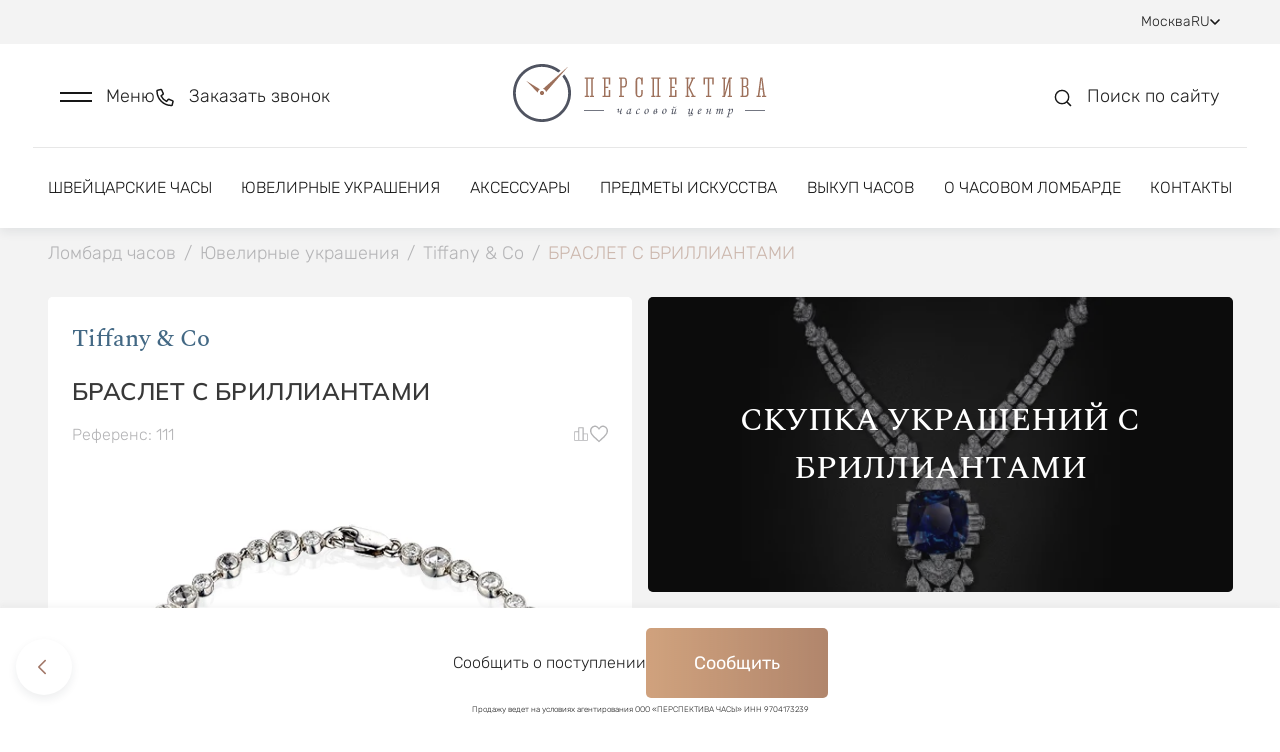

--- FILE ---
content_type: text/css; charset=UTF-8
request_url: https://lombard-perspectiva.ru/_nuxt/css/a28c31b.css
body_size: 5812
content:
.dialog[data-v-93a75a4e]{width:100%;height:100%;padding:64px 0 44px;overflow-y:visible!important}.link-btn[data-v-93a75a4e]{display:flex;justify-content:center;align-items:center;grid-gap:16px;gap:16px;font-weight:300;font-size:18px;line-height:130%;color:#171717;background:#f9f9f9;border-radius:5px;cursor:pointer;transition:.2s ease;width:488px;height:70px}.link-btn__icon[data-v-93a75a4e]{width:22px;height:18px}.link-btn__icon path[data-v-93a75a4e]{fill:#d2d5de;transition:.6s ease}.link-btn[data-v-93a75a4e]:hover{transition:.6s ease;background:#b4b4b6}.link-btn:hover .link-btn__icon path[data-v-93a75a4e]{fill:#f9f9f9;transition:.4s ease}.catalog-item--container .catalog-item .link-btn.drawer-toggle-text[data-v-93a75a4e]:hover{background:#f9f9f9;color:#cbb6ac}.catalog-item--container .catalog-item .link-btn.drawer-toggle-text:hover .link-btn__icon path[data-v-93a75a4e]{fill:#cbb6ac}.test[data-v-93a75a4e]{width:0!important;height:0!important;padding:0!important;margin:0!important;position:absolute!important;top:0!important;left:0!important;border:none!important}.dialog[data-v-6f7758c2]{width:100%;height:100%;padding:64px 0 44px;overflow-y:visible!important}.link-btn[data-v-6f7758c2]{display:flex;justify-content:flex-start;align-items:center;grid-gap:16px;gap:16px;padding:0 24px;font-weight:300;font-size:18px;line-height:130%;color:#171717;background:#f9f9f9;border-radius:5px;cursor:pointer;transition:.2s ease;width:488px;min-height:70px;white-space:pre-line}.link-btn__icon[data-v-6f7758c2]{width:24px;height:24px;min-width:20px}.link-btn__icon path[data-v-6f7758c2]{fill:#d2d5de;transition:.6s ease}.link-btn[data-v-6f7758c2]:hover{transition:.6s ease;background:#b4b4b6}.link-btn:hover .link-btn__icon path[data-v-6f7758c2]{fill:#f9f9f9;transition:.4s ease}@media(max-width:500px){.link-btn[data-v-6f7758c2]{padding:0 12px}}.catalog-item--container .catalog-item .modal-buttons-container .link-btn.drawer-toggle-text[data-v-6f7758c2]:hover{background:#f9f9f9;color:#cbb6ac}.catalog-item--container .catalog-item .modal-buttons-container .link-btn.drawer-toggle-text:hover .link-btn__icon path[data-v-6f7758c2]{fill:#cbb6ac}.catalog-item--container .catalog-item .modal-buttons-container .link-btn p[data-v-6f7758c2]{white-space:normal;margin:0}[dir=ltr] .navigate-btn__text[data-v-6f7758c2]{text-align:left}[dir=rtl] .navigate-btn__text[data-v-6f7758c2]{text-align:right}.navigate-btn__text.align-left[data-v-6f7758c2]{text-align:left}.test[data-v-6f7758c2]{width:0!important;height:0!important;padding:0!important;margin:0!important;position:absolute!important;top:0!important;left:0!important;border:none!important}.catalog-item--container[data-v-21402ce0]{display:grid;grid-template-columns:1fr 1fr;grid-gap:1em;gap:1em;margin-bottom:32px}@media (max-width:767px){.catalog-item--container[data-v-21402ce0]{grid-template-columns:1fr;margin-left:0!important;margin-right:0!important;margin-bottom:16px}}.catalog-item--container>div[data-v-21402ce0]{display:flex;flex:1}.catalog-item--container .catalog-item[data-v-21402ce0]{background-color:transparent;padding:0;margin:0;height:100%;display:flex;flex-direction:column;justify-content:space-between;width:100%}.catalog-item--container .catalog-item.--noImages[data-v-21402ce0]{background:#fff;justify-content:flex-start;height:auto}.catalog-item--container .catalog-item--info[data-v-21402ce0]{background:#fff;border:none;border-radius:5px}.catalog-item--container .catalog-item--info .catalog-item--brand-title[data-v-21402ce0]{font-size:18px;line-height:130%;opacity:.9;font-weight:500;color:#2e5877}@media (min-width:1200px){.catalog-item--container .catalog-item--info .catalog-item--brand-title[data-v-21402ce0]{font-size:24px;line-height:150%}}.catalog-item--container .catalog-item--info .catalog-item--brand-title[data-v-21402ce0]:hover{opacity:.7}.catalog-item--container .catalog-item--info .catalog-item--model[data-v-21402ce0]{font-weight:600;font-size:18px;line-height:150%;letter-spacing:.5px;text-transform:uppercase;opacity:.9}@media (min-width:1200px){.catalog-item--container .catalog-item--info .catalog-item--model[data-v-21402ce0]{font-size:24px}}.catalog-item--container .catalog-item--info .catalog-item-price--row .item-price--text[data-v-21402ce0]{font-size:22px;line-height:130%}@media (min-width:1200px){.catalog-item--container .catalog-item--info .catalog-item-price--row .item-price--text[data-v-21402ce0]{font-size:34px;line-height:150%}}.catalog-item--container .catalog-item--info .catalog-item-price--row .item-price--text.through[data-v-21402ce0]{font-size:18px}@media (min-width:1200px){.catalog-item--container .catalog-item--info .catalog-item-price--row .item-price--text.through[data-v-21402ce0]{font-size:24px}}.catalog-item--container .catalog-item--info .catalog-item-price--row .item-price--text.item-price--actions[data-v-21402ce0]{color:#d52b1e!important}.catalog-item--container .catalog-item--info .catalog-item--reference[data-v-21402ce0]{font-size:13px;line-height:150%}@media (min-width:1200px){.catalog-item--container .catalog-item--info .catalog-item--reference[data-v-21402ce0]{font-size:16px;line-height:130%}}.catalog-item--container .catalog-item--info .catalog-item--reference .catalog-item--functions[data-v-21402ce0]{grid-gap:20px;gap:20px}.catalog-item--container .catalog-item--info .catalog-item--img .around-view-block[data-v-21402ce0]{position:absolute;right:0;bottom:0}.catalog-item--container .catalog-item--info .catalog-item--img .around-view-block .ico[data-v-21402ce0]{width:36px;height:22px}@media (min-width:1200px){.catalog-item--container .catalog-item--info .catalog-item--img .around-view-block .ico[data-v-21402ce0]{width:58px;height:36px}}.catalog-item--container .catalog-item--info .catalog-item--img .around-view-block .ico svg[data-v-21402ce0]{width:100%;height:100%}.catalog-item--container .catalog-item--info .catalog-item--subinfo[data-v-21402ce0]{border-top:1px solid #e7e7e7;border-bottom:1px solid #e7e7e7}.catalog-item--container .catalog-item--info .catalog-item--subinfo .catalog-item--subinfo-item[data-v-21402ce0]{grid-gap:1em;gap:1em;font-size:15px}@media (min-width:1200px){.catalog-item--container .catalog-item--info .catalog-item--subinfo .catalog-item--subinfo-item[data-v-21402ce0]{font-size:18px}}.catalog-item--container .catalog-item--info .catalog-item--subinfo .catalog-item--subinfo-item .ico[data-v-21402ce0]{min-width:24px}.catalog-item--container .catalog-item--info .catalog-item--subinfo .catalog-item--subinfo-item .ico.card[data-v-21402ce0]{min-width:16px;display:flex;align-items:center}.catalog-item--container .catalog-item--info .catalog-item--subinfo .catalog-item--subinfo-item>h1[data-v-21402ce0]{font-family:Rubik;font-style:normal;font-weight:300;line-height:130%;text-transform:none;margin:0;color:rgba(0,0,0,.87);grid-gap:1em;gap:1em;font-size:15px}@media (min-width:1200px){.catalog-item--container .catalog-item--info .catalog-item--subinfo .catalog-item--subinfo-item>h1[data-v-21402ce0]{font-size:18px}}.catalog-item--container .catalog-item--photos[data-v-21402ce0]{display:flex;flex-direction:column}.catalog-item--container .catalog-item--photos .catalog-item--photos__grid[data-v-21402ce0]{display:grid;grid-template-columns:1fr 1fr;grid-template-rows:auto;grid-gap:16px}.catalog-item--container .catalog-item--photos .catalog-item--photo[data-v-21402ce0]{position:relative;font-size:0;border-radius:5px;overflow:hidden;cursor:pointer}.catalog-item--container .catalog-item--photos .catalog-item--photo .image_wrapper[data-v-21402ce0],.catalog-item--container .catalog-item--photos .catalog-item--photo .video_wrapper[data-v-21402ce0]{position:relative;width:100%;padding-top:100%;overflow:hidden}.catalog-item--container .catalog-item--photos .catalog-item--photo .video_wrapper .play-btn-wrapper .play-btn[data-v-21402ce0]{position:absolute;top:50%;left:50%;transform:translate(-50%,-50%);background:#f9f9f9;opacity:.9;width:80px;height:80px;border-radius:50%;display:flex;justify-content:center;align-items:center;transition:.2s ease}.catalog-item--container .catalog-item--photos .catalog-item--photo .video_wrapper .play-btn-wrapper .play-btn-icon path[data-v-21402ce0]{stroke:#a27869}.catalog-item--container .catalog-item--photos .catalog-item--photo .video_wrapper .play-btn-wrapper:hover .play-btn[data-v-21402ce0]{background:#afacac;transition:.2s ease}.catalog-item--container .catalog-item--photos .catalog-item--photo .preview-image[data-v-21402ce0]{position:absolute;top:0;left:0;width:100%;height:100%;-o-object-fit:cover;object-fit:cover}.catalog-item--container .catalog-item--photos .images-counter[data-v-21402ce0]{position:absolute;top:50%;left:50%;transform:translate(-50%,-50%);width:75px;height:56px;background:#fff;opacity:.9;border-radius:5px;display:flex;justify-content:center;align-items:center;grid-gap:8px;gap:8px;font-family:Rubik;font-weight:300;font-size:14px;line-height:130%;pointer-events:none}@media (max-width:1140px){.catalog-item--container .catalog-item--photos .images-counter[data-v-21402ce0]{transform:translate(-50%,-50%) scale(.7)}}.catalog-item--container .catalog-item--photos .images-counter .counter-camera[data-v-21402ce0]{width:18px;height:18px}.catalog-item--container .catalog-item--photo-counter img[data-v-21402ce0]{opacity:.5}.catalog-item--container .additional-panels[data-v-21402ce0]{width:100%;display:none;grid-gap:1rem;gap:1rem;flex:1;max-height:780px;margin-top:16px}@media(min-width:768px){.catalog-item--container .additional-panels[data-v-21402ce0]{display:grid}}@media (max-width:1903px){.catalog-item--container .additional-panels[data-v-21402ce0]{max-height:unset}}.catalog-item--container .additional-panels.--noImages[data-v-21402ce0]{margin-top:0;max-height:900px}@media (max-width:1903px){.catalog-item--container .additional-panels.--noImages[data-v-21402ce0]{max-height:unset}}@media (max-width:1200px){.catalog-item--container .additional-panels.--noImages[data-v-21402ce0]{max-height:550px}}.catalog-item--container .additional-panels.--six[data-v-21402ce0]{max-height:361px}@media (max-width:1903px){.catalog-item--container .additional-panels.--six[data-v-21402ce0]{max-height:unset}}@media (max-width:768px){.catalog-item--container .additional-panels.--six[data-v-21402ce0]{display:none}}.catalog-item--container .additional-panels.--two[data-v-21402ce0]{max-height:1248px}@media (max-width:1903px){.catalog-item--container .additional-panels.--two[data-v-21402ce0]{max-height:unset}}.catalog-item--container .additional-panels.--one[data-v-21402ce0]{max-height:986px}.catalog-item--container .additional-panels.--eight[data-v-21402ce0]{display:none}@media (max-width:1903px){.catalog-item--container .additional-panels.--eight[data-v-21402ce0]{max-height:552px;display:grid}}@media (max-width:1200px){.catalog-item--container .additional-panels.--eight[data-v-21402ce0]{max-height:329px}}@media (max-width:768px){.catalog-item--container .additional-panels.--eight[data-v-21402ce0]{display:none}}.catalog-item--container .additional-panels .additional-panel[data-v-21402ce0]{position:relative;background:#171717;border-radius:5px;overflow:hidden}.catalog-item--container .additional-panels .additional-panel img[data-v-21402ce0]{width:100%;height:100%;-o-object-fit:cover;object-fit:cover;border-radius:5px;cursor:pointer;transition:transform .2s ease;will-change:transform}.catalog-item--container .additional-panels .additional-panel img[data-v-21402ce0]:hover{transform:scale(1.25)}.catalog-item--container .additional-panels .additional-panel .additional-panel-heading[data-v-21402ce0]{position:absolute;pointer-events:none;top:50%;left:50%;transform:translate(-50%,-50%);font-family:Spectral,sans-serif;font-size:22px;font-weight:500;line-height:130%;color:#fff;text-transform:uppercase;text-align:center;width:100%;cursor:pointer}@media (min-width:1200px){.catalog-item--container .additional-panels .additional-panel .additional-panel-heading[data-v-21402ce0]{font-size:32px;line-height:48px}}.catalog-item--options[data-v-21402ce0]{background:#fff;border-radius:5px}.catalog-item--options .catalog-item--options-inner .catalog-item--options-panel[data-v-21402ce0]{margin:0}.catalog-item--options .catalog-item--options-inner .catalog-item--options-panel[data-v-21402ce0]:after,.catalog-item--options .catalog-item--options-inner .catalog-item--options-panel[data-v-21402ce0]:before{border:none!important;box-shadow:none!important}.catalog-item--options .catalog-item--options-inner .catalog-item--options-panel[data-v-21402ce0]:not(.last-panel){border-bottom:1px solid #e7e7e7;border-radius:unset}.catalog-item--options .catalog-item--options-inner .catalog-item--options-panel .catalog-item--options-panel-title[data-v-21402ce0]{font-family:Mulish,sans-serif;font-size:16px;font-weight:600;line-height:150%;letter-spacing:.5px;text-transform:uppercase}@media (min-width:1200px){.catalog-item--options .catalog-item--options-inner .catalog-item--options-panel .catalog-item--options-panel-title[data-v-21402ce0]{font-size:20px;padding:32px 0}}.catalog-item--options .catalog-item--options-inner .catalog-item--options-panel .catalog-item--options-panel-content[data-v-21402ce0]{grid-gap:50px;gap:50px}.catalog-item--options .catalog-item--options-inner .catalog-item--options-panel .catalog-item--options-panel-content .options-column[data-v-21402ce0]{flex-basis:calc(50% - 25px)}.catalog-item--options .catalog-item--options-inner .catalog-item--options-panel .catalog-item--options-panel-content .options-column .option-label[data-v-21402ce0]{font-size:13px;line-height:150%}@media (min-width:1200px){.catalog-item--options .catalog-item--options-inner .catalog-item--options-panel .catalog-item--options-panel-content .options-column .option-label[data-v-21402ce0]{font-size:16px}}.catalog-item--options .catalog-item--options-inner .catalog-item--options-panel .catalog-item--options-panel-content .options-column .option-value[data-v-21402ce0]{font-size:15px}@media (min-width:1200px){.catalog-item--options .catalog-item--options-inner .catalog-item--options-panel .catalog-item--options-panel-content .options-column .option-value[data-v-21402ce0]{font-size:18px}}.catalog-item--options .catalog-item--options-inner .catalog-item--options-panel .catalog-item--options-panel-content .options-column .option-spacer[data-v-21402ce0]{border-bottom:1px dotted #e7e7e7;margin:0 .5em}.catalog-item--options .catalog-item--options-inner .catalog-item--options-panel .catalog-item--options-panel-content.guarantees-panel ul[data-v-21402ce0]{list-style-type:disc}.catalog-item--options .catalog-item--options-inner .catalog-item--options-panel .catalog-item--options-panel-content.guarantees-panel [data-v-21402ce0]{font-size:15px;line-height:150%}@media (min-width:1200px){.catalog-item--options .catalog-item--options-inner .catalog-item--options-panel .catalog-item--options-panel-content.guarantees-panel [data-v-21402ce0]{font-size:18px;line-height:130%}}.catalog-item--options .catalog-item--options-inner .catalog-item--options-panel .column-flex.catalog-item--options-panel-content .options-column[data-v-21402ce0]{flex-basis:100%!important}.catalog-item--options .catalog-item--options-inner .catalog-item--options-panel .tags-block .tags-block--inner[data-v-21402ce0]{min-height:40px}.catalog-item--options .catalog-item--options-inner .catalog-item--options-panel .tags-block .tags-block--inner .d-flex[data-v-21402ce0]{grid-gap:.5em;gap:.5em}.catalog-item--options .catalog-item--options-inner .catalog-item--options-panel .tags-block .tags-block--inner .d-flex .badge-element[data-v-21402ce0]{white-space:nowrap}.catalog-item--options .catalog-item--options-inner .catalog-item--options-panel .tags-block .tags-block--inner .d-flex .badge-element--actions[data-v-21402ce0]{background:#d52b1e}.buy[data-v-21402ce0]{display:flex;justify-content:center;align-items:center;padding:16px 48px;width:488px;height:70px;background:linear-gradient(270deg,rgba(223,176,134,0),#dfb086 99.99%,rgba(223,176,134,0)),#a27864;transition:background-position .6s ease;background-size:200% 100%;background-position:50% 50%;border-radius:5px;cursor:pointer;font-weight:400;font-size:18px;line-height:130%;color:#fff}.buy[data-v-21402ce0]:hover{transition:background-position .4s ease;background-position:10% 10%}.prices-panel-container[data-v-21402ce0]{position:fixed;bottom:0;left:0;width:100%;background:#fff;box-shadow:0 -4px 4px hsla(0,0%,72.9%,.1);z-index:1999}.prices-panel-container .buy[data-v-21402ce0]{width:-moz-fit-content;width:fit-content}.prices-panel-container .prices-panel[data-v-21402ce0]{padding:12px 20px;grid-gap:8px;gap:8px}@media (min-width:1200px){.prices-panel-container .prices-panel[data-v-21402ce0]{padding:20px 0;grid-gap:10px;gap:10px}}.prices-panel-container .prices-panel .prices-panel-item-price[data-v-21402ce0]{padding:0 17px;display:flex;justify-content:center;align-items:center}@media (min-width:768px){.prices-panel-container .prices-panel .prices-panel-item-price[data-v-21402ce0]{padding:0 25px}}@media (min-width:1200px){.prices-panel-container .prices-panel .prices-panel-item-price[data-v-21402ce0]{padding:0 50px}.prices-panel-container .prices-panel .prices-panel-item-price[data-v-21402ce0]:not(:last-child){height:35px;border-right:1px solid #e7e7e7}}.prices-panel-container .prices-panel .prices-panel-item-price.price-with-discount[data-v-21402ce0]{grid-gap:15px;gap:15px}.prices-panel-container .prices-panel .prices-panel-item-price[data-v-21402ce0]:not(:last-child){height:35px;border-right:1px solid #e7e7e7}.prices-panel-container .prices-panel .prices-panel-item-price .item-price--text[data-v-21402ce0]{font-family:Spectral,sans-serif;font-weight:500;font-size:18px;line-height:150%;color:#9a9ea6;white-space:nowrap}@media (min-width:1200px){.prices-panel-container .prices-panel .prices-panel-item-price .item-price--text[data-v-21402ce0]{font-size:24px}}.prices-panel-container .prices-panel .prices-panel-item-price .item-price--text.main-price[data-v-21402ce0]{font-size:22px;color:#171717}@media (min-width:1200px){.prices-panel-container .prices-panel .prices-panel-item-price .item-price--text.main-price[data-v-21402ce0]{font-size:34px}}.prices-panel-container .prices-panel .prices-panel-item-price .item-price--text.through[data-v-21402ce0]{color:#171717;text-decoration:line-through}.prices-panel-container .prices-panel .prices-panel-item-price .item-price--text.item-price--actions[data-v-21402ce0]{color:#d52b1e!important}.prices-panel-container .prices-panel.mobile-panel[data-v-21402ce0]{position:relative;min-height:80px}.prices-panel-container .prices-panel.mobile-panel>div[data-v-21402ce0]{height:auto;flex-basis:50%;border:none}.prices-panel-container .prices-panel.mobile-panel>div .v-expansion-panel[data-v-21402ce0]{position:absolute;bottom:0;display:flex;flex-direction:column;box-shadow:none;margin:0}.prices-panel-container .prices-panel.mobile-panel>div .v-expansion-panel[data-v-21402ce0]:not(.v-expansion-panel--active):after,.prices-panel-container .prices-panel.mobile-panel>div .v-expansion-panel[data-v-21402ce0]:not(.v-expansion-panel--active):before{border:none!important;box-shadow:none!important}.prices-panel-container .prices-panel.mobile-panel>div .v-expansion-panel .v-expansion-panel-header[data-v-21402ce0]{order:1;grid-gap:10px;gap:10px;padding:0}.prices-panel-container .prices-panel.mobile-panel>div .v-expansion-panel .v-expansion-panel-content[data-v-21402ce0]{text-align:right;padding:0!important}.prices-panel-container .prices-panel.mobile-panel>div .item-price--text[data-v-21402ce0]{color:#171717;padding:12px}.prices-panel-container .prices-panel.mobile-panel>div .item-price--text.through[data-v-21402ce0]{padding:0 34px 0 0;color:#171717;text-decoration:line-through}.prices-panel-container .prices-panel.mobile-panel>div .item-price--text.item-price--actions[data-v-21402ce0]{color:#d52b1e!important}.prices-panel-container .prices-panel.mobile-panel .buy.buy--disabled[data-v-21402ce0],.prices-panel-container .prices-panel.mobile-panel .buy.buy--to-order[data-v-21402ce0]{width:auto;max-width:100%}@media(min-width:1200px){.catalog-item--options[data-v-21402ce0]{position:relative}.catalog-item--options .characteristics-anchor[data-v-21402ce0]{position:absolute;top:-135px;opacity:0;pointer-events:none;visibility:hidden}}.prices-panel-container .drawer-toggle[data-v-21402ce0]{display:block!important}.prices-panel-container .drawer-toggle .drawer-link .drawer-toggle-text[data-v-21402ce0]{width:auto;height:55px;font-family:Rubik,sans-serif;font-size:15px;line-height:150%}@media (min-width:1200px){.prices-panel-container .drawer-toggle .drawer-link .drawer-toggle-text[data-v-21402ce0]{font-size:18px;line-height:130%}}.buy.buy--disabled[data-v-21402ce0]{display:flex;justify-content:center;align-items:center;padding:16px 20px;width:-moz-fit-content;width:fit-content;height:70px;background:#b4b4b6;border-radius:5px;font-weight:400;font-size:18px;line-height:130%;color:#fff;transition:.2s ease;cursor:default}@media (min-width:768px){.buy.buy--disabled[data-v-21402ce0]{padding:16px 48px}}.buy.buy--disabled.buy--reserved[data-v-21402ce0]{background:#d00}.buy.buy--to-order[data-v-21402ce0]{display:flex;justify-content:center;align-items:center;padding:16px 20px;width:-moz-fit-content;width:fit-content;height:70px;border-radius:5px;font-weight:400;font-size:18px;line-height:130%;color:#fff;transition:.2s ease;background:linear-gradient(270deg,rgba(223,176,134,0),#dfb086 99.99%,rgba(223,176,134,0)),#a27864;cursor:pointer}@media (min-width:768px){.buy.buy--to-order[data-v-21402ce0]{padding:16px 48px}}.buy.buy--full-width[data-v-21402ce0]{width:100%}.view-characteristics[data-v-21402ce0]{padding:24px 0}@media (min-width:1200px){.view-characteristics[data-v-21402ce0]{padding-bottom:32px}}.view-characteristics--photos[data-v-21402ce0]{padding-top:0;display:none}@media (max-width:767px){.view-characteristics--photos[data-v-21402ce0]{display:block}}.item-price-expansion-panels[data-v-21402ce0]{min-height:48px}.modal-buttons-container[data-v-21402ce0]{display:flex;background:#fff;border-radius:5px;flex-wrap:nowrap;flex-direction:column;grid-gap:15px;gap:15px;margin-top:15px}@media(min-width:768px){.modal-buttons-container[data-v-21402ce0]{display:flex}}.modal-buttons-container--mobile[data-v-21402ce0]{display:flex}@media(min-width:768px){.modal-buttons-container--mobile[data-v-21402ce0]{display:flex}}.modal-buttons-container .link-btn[data-v-21402ce0]{display:flex;justify-content:flex-start;align-items:center;grid-gap:16px;gap:16px;padding:0 24px;font-weight:300;font-size:18px;line-height:130%;color:#171717;background:#f9f9f9;border-radius:5px;cursor:pointer;transition:.2s ease;width:100%;min-height:70px;white-space:pre-line}.modal-buttons-container .link-btn__icon[data-v-21402ce0]{width:20px;height:20px}.modal-buttons-container .link-btn__icon path[data-v-21402ce0]{fill:#d2d5de;transition:.6s ease}.modal-buttons-container .link-btn[data-v-21402ce0]:hover{transition:.6s ease;background:#b4b4b6}.modal-buttons-container .link-btn:hover .link-btn__icon path[data-v-21402ce0]{fill:#f9f9f9;transition:.4s ease}.modal-buttons-container .link-btn.drawer-toggle-text[data-v-21402ce0]:hover{background:#f9f9f9;color:#cbb6ac}.modal-buttons-container .link-btn.drawer-toggle-text:hover .link-btn__icon path[data-v-21402ce0]{fill:#cbb6ac}@media(max-width:500px){.modal-buttons-container .link-btn[data-v-21402ce0]{padding:0 12px}}[dir=ltr] .modal-buttons-container p[data-v-21402ce0]{text-align:left}[dir=rtl] .modal-buttons-container p[data-v-21402ce0]{text-align:right}.pannel-note[data-v-21402ce0]{display:flex;justify-content:center;width:100%;font-size:8px;margin-top:-14px;padding-bottom:4px}@media (max-width:767px){.pannel-note[data-v-21402ce0]{margin-top:-10px;padding-bottom:2px;font-size:6px}}.display-only-bigger-600[data-v-21402ce0]{display:none}@media (min-width:600px){.display-only-bigger-600[data-v-21402ce0]{display:flex}}.display-only-smaller-600[data-v-21402ce0]{display:flex}@media (min-width:600px){.display-only-smaller-600[data-v-21402ce0]{display:none}}.icon-wrapper[data-v-21402ce0]{position:relative}.icon-wrapper .action-tag[data-v-21402ce0]{position:absolute;background-color:#f9f9f9;padding:10px;border-radius:5px;transition:.2s ease;pointer-events:none;opacity:0;white-space:nowrap;width:-moz-fit-content;width:fit-content;z-index:4}.icon-wrapper:hover .action-tag[data-v-21402ce0]{pointer-events:all;-webkit-user-select:none;-moz-user-select:none;user-select:none;opacity:1;transition:.2s ease}@media (max-width:767px){.icon-wrapper:hover .action-tag[data-v-21402ce0]{display:none}}.percent-icon[data-v-21402ce0]{position:absolute;left:0;bottom:0}.percent-icon[data-v-21402ce0],.percent-icon svg[data-v-21402ce0]{width:32px;height:32px}.card-info[data-v-21402ce0]{display:flex;flex-wrap:wrap}.card-info[data-v-21402ce0]>:not(:last-child){margin-right:5px}.card-info .small-icon .ico.card[data-v-21402ce0]{width:16px;height:16px}.phone-links-box[data-v-21402ce0]{display:flex;flex-direction:column}.phones-links[data-v-21402ce0]{display:flex;grid-gap:8px;gap:8px}.icons-links[data-v-21402ce0]{display:flex;align-items:center;grid-gap:6px;gap:6px}.links-phone[data-v-21402ce0]{font-weight:400}.catalog-info[data-v-21402ce0]{display:flex;flex-direction:column;grid-gap:15px;gap:15px}.underline-telegram[data-v-21402ce0]{position:relative;color:#a27869}.catalog-item--options-inner.mobile-only .catalog-item--options-panel-title[data-v-21402ce0]{font-family:Mulish,sans-serif;font-size:16px;font-weight:600;line-height:150%;letter-spacing:.5px;text-transform:uppercase}@media (min-width:768px){.mobile-only[data-v-21402ce0]{display:none!important}}.catalog-item--options.no-border .catalog-item--options-panel[data-v-21402ce0]{border-bottom:none!important}@media (max-width:767px){.desktop-only[data-v-21402ce0]{display:none!important}}.tg-link .text[data-v-21402ce0]{font-size:18px;line-height:23px;font-weight:400}.tg-link .link-block-underline[data-v-21402ce0]{font-size:18px;line-height:23px;font-weight:300;position:relative}.tg-link .link-block-underline[data-v-21402ce0]:after{content:"";position:absolute;bottom:0;left:0;width:100%;height:1px;background:#a27869}.tg-link .link-block-underline[data-v-21402ce0]:hover{color:#a27869}.tg-link .link-block-underline[data-v-21402ce0]:hover:after{background:#cbb6ac}.tg-link.catalog-block-text__tg[data-v-21402ce0]{display:flex}@media (max-width:767px){.tg-link.catalog-block-text__tg[data-v-21402ce0]{flex-direction:column}}.tg-link.catalog-block-text__tg .ico[data-v-21402ce0]{margin:0 6px}@media (max-width:767px){.tg-link.catalog-block-text__tg .ico[data-v-21402ce0]{margin-left:0}}.catalog-item-container[data-v-21402ce0]{display:flex;flex-direction:column;grid-gap:16px;gap:16px}.badge-element-flex-block[data-v-21402ce0]{display:flex;flex-wrap:wrap}.info-bar[data-v-21402ce0]{margin-top:16px;background:#5d7789;color:#fff;padding:16px;border-radius:5px;display:flex;align-items:center;max-width:100%;grid-gap:12px;gap:12px;height:70px}.info-text[data-v-21402ce0]{font-family:Rubik;font-size:16px;line-height:130%;font-weight:400}@media(max-width:480px){.info-text[data-v-21402ce0]{font-size:13px}}.breadcrumbs-container[data-v-76a0678a]{margin:32px 0}.breadcrumb-item[data-v-76a0678a]{display:flex}.breadcrumb-item>[data-v-76a0678a]{font-family:Rubik,sans-serif;font-weight:300;font-size:18px;line-height:130%;color:#b4b4b6;white-space:nowrap}.breadcrumb-item a[data-v-76a0678a]{color:#b4b4b6}.breadcrumb-item a[data-v-76a0678a]:hover{color:#a27869}@media(max-width:991px){.breadcrumb-item>[data-v-76a0678a]{font-size:15px;line-height:150%}}.overlay[data-v-0d729065]{position:fixed;top:0;left:0;width:100%;height:100%;background-color:#f3f3f3;z-index:2100;display:flex;align-items:center;justify-content:center;flex-direction:column}.overlay-enter-active[data-v-0d729065],.overlay-leave-active[data-v-0d729065]{transition:opacity .3s}.overlay-enter[data-v-0d729065],.overlay-leave-to[data-v-0d729065]{opacity:0}.dialog-slider[data-v-0d729065]{max-width:1440px;padding:32px 60px;height:auto;max-height:100%;width:100%}@media (max-width:1140px){.dialog-slider[data-v-0d729065]{padding:24px 20px}}.dialog-slider-sliders[data-v-0d729065]{position:relative;width:100%;height:100%;padding:104px 0;display:flex;flex-direction:column;grid-gap:32px;gap:32px;align-items:center;justify-content:center;max-height:100%}@media (max-width:1140px){.dialog-slider-sliders[data-v-0d729065]{padding:58px 0}}@media (max-width:767px){.dialog-slider-sliders[data-v-0d729065]{padding:58px 0 8px}}.dialog-slider-sliders .internal-main[data-v-0d729065]{height:100%}@media (max-width:767px){.dialog-slider-sliders .internal-main[data-v-0d729065]{width:calc(100% + 40px)}}.dialog-slider-sliders .internal-main .hooper-track[data-v-0d729065]{align-items:center}.dialog-slider-sliders .internal-main-slide[data-v-0d729065]{border-radius:5px;width:100%;height:100%;align-self:center}.dialog-slider-sliders .internal-main-slide .image-wrapper[data-v-0d729065],.dialog-slider-sliders .internal-main-slide .video-wrapper[data-v-0d729065]{width:100%;height:100%;display:flex;justify-content:center;align-items:center;border-radius:5px}.dialog-slider-sliders .internal-main-slide img[data-v-0d729065]{-o-object-fit:contain;object-fit:contain;width:auto;height:100%;border-radius:5px;-webkit-user-select:none;-moz-user-select:none;user-select:none;-webkit-user-drag:none}.dialog-slider-sliders .internal-paginator[data-v-0d729065]{width:100%;max-width:874px;display:flex;flex-direction:row;justify-content:space-between;grid-gap:16px;gap:16px}.dialog-slider-sliders .internal-paginator-slides[data-v-0d729065]{display:flex;flex-wrap:wrap;flex-basis:60%;grid-gap:16px;gap:16px}.dialog-slider-sliders .internal-paginator-slides-item[data-v-0d729065]{transition:filter .5s ease;height:64px}@media (max-width:1140px){.dialog-slider-sliders .internal-paginator-slides-item[data-v-0d729065]{height:48px}}.dialog-slider-sliders .internal-paginator-slides-item[data-v-0d729065]:hover{filter:brightness(1.2);transition:filter .5s ease}.dialog-slider-sliders .internal-paginator-slides-item.active[data-v-0d729065]{filter:opacity(.5);transition:filter .5s ease}.dialog-slider-sliders .internal-paginator-slides-item.active.internal-paginator-slides-item[data-v-0d729065]:hover{filter:opacity(.5) brightness(1.2);transition:filter .5s ease}.dialog-slider-sliders .internal-paginator-slides-item .image-wrapper[data-v-0d729065],.dialog-slider-sliders .internal-paginator-slides-item .video-wrapper[data-v-0d729065]{height:auto;margin:0 auto;width:64px;height:64px;border-radius:5px;position:relative;background-color:#dad9d9}@media (max-width:1140px){.dialog-slider-sliders .internal-paginator-slides-item .image-wrapper[data-v-0d729065],.dialog-slider-sliders .internal-paginator-slides-item .video-wrapper[data-v-0d729065]{width:48px;height:48px}}.dialog-slider-sliders .internal-paginator-slides-item .image-wrapper .images-counter[data-v-0d729065],.dialog-slider-sliders .internal-paginator-slides-item .video-wrapper .images-counter[data-v-0d729065]{position:absolute;top:50%;left:50%;transform:translate(-50%,-50%);width:50px;height:34px;background:#fff;opacity:.9;border-radius:5px;display:flex;justify-content:center;align-items:center;grid-gap:8px;gap:8px;font-family:Rubik;font-weight:300;font-size:14px;line-height:130%}@media (max-width:1140px){.dialog-slider-sliders .internal-paginator-slides-item .image-wrapper .images-counter[data-v-0d729065],.dialog-slider-sliders .internal-paginator-slides-item .video-wrapper .images-counter[data-v-0d729065]{transform:translate(-50%,-50%) scale(.7)}}.dialog-slider-sliders .internal-paginator-slides-item .image-wrapper .images-counter .counter-camera[data-v-0d729065],.dialog-slider-sliders .internal-paginator-slides-item .video-wrapper .images-counter .counter-camera[data-v-0d729065]{width:18px;height:18px}.dialog-slider-sliders .internal-paginator-slides-item img[data-v-0d729065]{-o-object-fit:cover;object-fit:cover;-webkit-user-select:none;-moz-user-select:none;user-select:none;-webkit-user-drag:none;cursor:pointer;border-radius:5px;width:64px;height:64px}.dialog-slider-sliders .internal-paginator .button-icon[data-v-0d729065]{display:flex;flex-wrap:nowrap;flex-basis:40%;justify-content:center;align-items:center;grid-gap:10px;gap:10px;font-size:18px;line-height:130%;cursor:pointer}.dialog-slider-sliders .internal-paginator .button-icon .image-size[data-v-0d729065]{color:#9a9ea6;font-size:14px;line-height:130%}.dialog-slider-sliders .internal-paginator .button-icon:hover .image-size[data-v-0d729065]{color:#cbb6ac}.dialog-slider-sliders .internal-paginator .button-icon .ico.ico-stroke[data-v-0d729065]{left:16px}.dialog-slider .close-icon[data-v-0d729065]{right:0;top:0;display:block;width:-moz-fit-content;width:fit-content;height:-moz-fit-content;height:fit-content;cursor:pointer;position:absolute;z-index:20002}.dialog-slider .close-icon svg[data-v-0d729065]{fill:#d00;transition:.2s ease}@media(min-width:1200px){.dialog-slider .close-icon svg[data-v-0d729065]{width:56px;height:56px}}.dialog-slider .close-icon:hover svg[data-v-0d729065]{fill:#cbb6ac;transition:.2s ease}.navigation-btn[data-v-0d729065]{position:absolute;top:40%;z-index:2005;width:60px;height:60px;border-radius:50%;background:#f9f9f9;opacity:.9;transform:matrix(-1,0,0,1,0,0);transform:translate(0);display:flex;align-items:center;justify-content:center}@media (max-width:1140px){.navigation-btn[data-v-0d729065]{width:32px;height:32px}}.navigation-btn-icon[data-v-0d729065]{width:16px;height:16px}@media (max-width:1140px){.navigation-btn-icon[data-v-0d729065]{width:12px;height:12px}}.navigation-btn-icon path[data-v-0d729065]{transition:stroke .2s ease;stroke:#9a9ea6}.navigation-btn:hover .navigation-btn-icon path[data-v-0d729065]{transition:stroke .2s ease;stroke:#cbb6ac}.navigation-btn-prev[data-v-0d729065]{left:60px}@media (max-width:1140px){.navigation-btn-prev[data-v-0d729065]{left:24px}}@media (max-width:767px){.navigation-btn-prev[data-v-0d729065]{left:0}}.navigation-btn-prev .navigation-btn-icon[data-v-0d729065]{transform:rotate(90deg)}.navigation-btn-next[data-v-0d729065]{right:60px}@media (max-width:1140px){.navigation-btn-next[data-v-0d729065]{right:24px}}@media (max-width:767px){.navigation-btn-next[data-v-0d729065]{right:0}}.navigation-btn-next .navigation-btn-icon[data-v-0d729065]{transform:rotate(-90deg)}.video-wrapper[data-v-0d729065]{position:relative}.video-wrapper .video-player[data-v-0d729065]{height:100%;width:100%;display:flex;align-items:center;justify-content:center}.video-wrapper .video-player__video[data-v-0d729065]{height:100%;-o-object-fit:contain;object-fit:contain}.video-wrapper .video-preview[data-v-0d729065]{width:auto;height:100%;-o-object-fit:cover;object-fit:cover;border-radius:5px}.video-wrapper .play-btn[data-v-0d729065]{position:absolute;top:50%;left:50%;transform:translate(-50%,-50%);background:#f9f9f9;opacity:.9;width:80px;height:80px;border-radius:50%;display:flex;justify-content:center;align-items:center;cursor:pointer;transition:.2s ease}.video-wrapper .play-btn-icon path[data-v-0d729065]{stroke:#a27869}.video-wrapper .play-btn[data-v-0d729065]:hover{background:#afacac;transition:.2s ease}.video-wrapper.preview .play-btn[data-v-0d729065]{width:32px;height:32px}.video-wrapper.preview .play-btn[data-v-0d729065]:hover{background:#f9f9f9}.video-wrapper.preview[data-v-0d729065]:hover{background:inherit}.special_offers[data-v-3f5d7444]{padding:24px 0}.special_offers .slider-title[data-v-3f5d7444]{font-family:Mulish;font-style:normal;font-weight:600;font-size:32px;line-height:150%;letter-spacing:.5px;text-transform:uppercase;color:#171717;margin-bottom:32px}@media (max-width:1140px){.special_offers .slider-title[data-v-3f5d7444]{font-size:20px}}.special_offers .slider-content-wrapper[data-v-3f5d7444]{margin-bottom:24px}.special_offers .slider-content-wrapper .slider--item[data-v-3f5d7444]{height:auto;padding-right:16px;cursor:grab}.special_offers .slider-content-wrapper .slider--item .catalog-item[data-v-3f5d7444]{height:100%}.special_offers+.special_offers[data-v-3f5d7444]{padding-top:0}@media(min-width:1921px){.slider.container[data-v-3f5d7444]{overflow:hidden}.special_offers .slider-content-wrapper .slider--item[data-v-3f5d7444]{padding:0 8px}.special_offers .slider-content[data-v-3f5d7444]{margin:0 -8px}}.slider--item[data-v-3f5d7444]{min-width:246px}.gallery-overlay[data-v-33f21e5c] .v-overlay__content{width:100%;height:100%}.dialog-slider[data-v-33f21e5c]{width:100vw!important;height:100vh!important;background:#f1f1f1;position:relative;max-width:1440px;margin:0 auto}.dialog-slider-sliders[data-v-33f21e5c]{border:1px solid transparent;height:100%;margin:0 auto;padding:0 60px;position:relative}@media (max-width:1140px){.dialog-slider-sliders[data-v-33f21e5c]{padding:0 20px}}@media (max-width:767px){.dialog-slider-sliders[data-v-33f21e5c]{padding:0}}.dialog-slider-sliders .internal-main[data-v-33f21e5c]{margin:7vh auto 0;width:100%;height:50vh}.dialog-slider-sliders .internal-main-slide[data-v-33f21e5c]{border-radius:5px;width:100%}.dialog-slider-sliders .internal-main-slide .image-wrapper[data-v-33f21e5c],.dialog-slider-sliders .internal-main-slide .video-wrapper[data-v-33f21e5c]{width:100%;margin:0 auto;border-radius:5px;height:-moz-fit-content;height:fit-content}.dialog-slider-sliders .internal-main-slide img[data-v-33f21e5c]{-o-object-fit:cover;object-fit:cover;width:100%;height:100%;border-radius:5px;-webkit-user-select:none;-moz-user-select:none;user-select:none;-webkit-user-drag:none}@media (max-width:767px){.dialog-slider-sliders .internal-main-slide img[data-v-33f21e5c]{-o-object-fit:none;object-fit:none}}.dialog-slider-sliders .internal-paginator[data-v-33f21e5c]{width:100%;max-width:874px;margin:32px auto 10vh;display:flex;flex-direction:row;justify-content:space-between;grid-gap:16px;gap:16px}@media (max-width:1140px){.dialog-slider-sliders .internal-paginator[data-v-33f21e5c]{margin:24px auto 10vh}}.dialog-slider-sliders .internal-paginator-slides[data-v-33f21e5c]{display:flex;flex-wrap:wrap;flex-basis:60%;grid-gap:16px;gap:16px}.dialog-slider-sliders .internal-paginator-slides-item[data-v-33f21e5c]{transition:filter .5s ease;height:64px}@media (max-width:1140px){.dialog-slider-sliders .internal-paginator-slides-item[data-v-33f21e5c]{height:48px}}.dialog-slider-sliders .internal-paginator-slides-item[data-v-33f21e5c]:hover{filter:brightness(1.2);transition:filter .5s ease}.dialog-slider-sliders .internal-paginator-slides-item.active[data-v-33f21e5c]{filter:opacity(.5);transition:filter .5s ease}.dialog-slider-sliders .internal-paginator-slides-item.active.internal-paginator-slides-item[data-v-33f21e5c]:hover{filter:opacity(.5) brightness(1.2);transition:filter .5s ease}.dialog-slider-sliders .internal-paginator-slides-item .image-wrapper[data-v-33f21e5c],.dialog-slider-sliders .internal-paginator-slides-item .video-wrapper[data-v-33f21e5c]{height:auto;margin:0 auto;width:64px;height:64px;position:relative}@media (max-width:1140px){.dialog-slider-sliders .internal-paginator-slides-item .image-wrapper[data-v-33f21e5c],.dialog-slider-sliders .internal-paginator-slides-item .video-wrapper[data-v-33f21e5c]{width:48px;height:48px}}.dialog-slider-sliders .internal-paginator-slides-item .image-wrapper .images-counter[data-v-33f21e5c],.dialog-slider-sliders .internal-paginator-slides-item .video-wrapper .images-counter[data-v-33f21e5c]{position:absolute;top:50%;left:50%;transform:translate(-50%,-50%);width:50px;height:34px;background:#fff;opacity:.9;border-radius:5px;display:flex;justify-content:center;align-items:center;grid-gap:8px;gap:8px;font-family:Rubik;font-weight:300;font-size:14px;line-height:130%}@media (max-width:1140px){.dialog-slider-sliders .internal-paginator-slides-item .image-wrapper .images-counter[data-v-33f21e5c],.dialog-slider-sliders .internal-paginator-slides-item .video-wrapper .images-counter[data-v-33f21e5c]{transform:translate(-50%,-50%) scale(.7)}}.dialog-slider-sliders .internal-paginator-slides-item .image-wrapper .images-counter .counter-camera[data-v-33f21e5c],.dialog-slider-sliders .internal-paginator-slides-item .video-wrapper .images-counter .counter-camera[data-v-33f21e5c]{width:18px;height:18px}.dialog-slider-sliders .internal-paginator-slides-item img[data-v-33f21e5c]{-o-object-fit:cover;object-fit:cover;-webkit-user-select:none;-moz-user-select:none;user-select:none;-webkit-user-drag:none;cursor:pointer;border-radius:5px;width:64px;height:64px}.dialog-slider-sliders .internal-paginator .button-icon[data-v-33f21e5c]{display:flex;flex-wrap:nowrap;flex-basis:40%;justify-content:center;align-items:center;grid-gap:10px;gap:10px;font-size:18px;line-height:130%;cursor:pointer}.dialog-slider-sliders .internal-paginator .button-icon .image-size[data-v-33f21e5c]{color:#9a9ea6;font-size:14px;line-height:130%}.dialog-slider-sliders .internal-paginator .button-icon:hover .image-size[data-v-33f21e5c]{color:#cbb6ac}.dialog-slider-sliders .internal-paginator .button-icon .ico.ico-stroke[data-v-33f21e5c]{left:16px}.dialog-slider .close-icon[data-v-33f21e5c]{right:0;top:0;display:block;padding:32px 60px;width:-moz-fit-content;width:fit-content;height:-moz-fit-content;height:fit-content;display:flex;justify-content:center;align-items:center;cursor:pointer;position:absolute;z-index:20002}@media (max-width:767px){.dialog-slider .close-icon[data-v-33f21e5c]{padding:24px 20px}}.dialog-slider .close-icon svg[data-v-33f21e5c]{fill:#9a9ea6;transition:.2s ease}.dialog-slider .close-icon:hover svg[data-v-33f21e5c]{fill:#cbb6ac;transition:.2s ease}.navigation-btn[data-v-33f21e5c]{position:absolute;top:40%;z-index:2005;width:60px;height:60px;border-radius:50%;background:#f9f9f9;opacity:.9;transform:matrix(-1,0,0,1,0,0);transform:translate(0);display:flex;align-items:center;justify-content:center}@media (max-width:1140px){.navigation-btn[data-v-33f21e5c]{width:32px;height:32px}}.navigation-btn-icon[data-v-33f21e5c]{width:16px;height:16px}@media (max-width:1140px){.navigation-btn-icon[data-v-33f21e5c]{width:12px;height:12px}}.navigation-btn-icon path[data-v-33f21e5c]{transition:stroke .2s ease;stroke:#9a9ea6}.navigation-btn:hover .navigation-btn-icon path[data-v-33f21e5c]{transition:stroke .2s ease;stroke:#cbb6ac}.navigation-btn-prev[data-v-33f21e5c]{left:60px}@media (max-width:1140px){.navigation-btn-prev[data-v-33f21e5c]{left:24px}}.navigation-btn-prev .navigation-btn-icon[data-v-33f21e5c]{transform:rotate(90deg)}.navigation-btn-next[data-v-33f21e5c]{right:60px}@media (max-width:1140px){.navigation-btn-next[data-v-33f21e5c]{right:24px}}.navigation-btn-next .navigation-btn-icon[data-v-33f21e5c]{transform:rotate(-90deg)}.video-wrapper[data-v-33f21e5c]{position:relative}.video-wrapper .video-preview[data-v-33f21e5c],.video-wrapper video-player[data-v-33f21e5c]{height:auto;width:100%;-o-object-fit:cover;object-fit:cover}.video-wrapper .video-preview[data-v-33f21e5c]{border-radius:5px}.video-wrapper .play-btn[data-v-33f21e5c]{position:absolute;top:50%;left:50%;transform:translate(-50%,-50%);background:#f9f9f9;opacity:.9;width:80px;height:80px;border-radius:50%;display:flex;justify-content:center;align-items:center;cursor:pointer;transition:.2s ease}.video-wrapper .play-btn-icon path[data-v-33f21e5c]{stroke:#a27869}.video-wrapper .play-btn[data-v-33f21e5c]:hover{background:#afacac;transition:.2s ease}.video-wrapper.preview .play-btn[data-v-33f21e5c]{width:32px;height:32px}.video-wrapper.preview .play-btn[data-v-33f21e5c]:hover{background:#f9f9f9}.video-wrapper.preview[data-v-33f21e5c]:hover{background:inherit}.back-btn[data-v-d82b19ba]{position:fixed;bottom:25px;left:16px;z-index:1999;text-align:center;width:56px;height:56px;background:#fff;box-shadow:0 4px 10px rgba(23,41,54,.08);border-radius:33px;cursor:pointer;transition:width .4s ease}@media (min-width:1940px){.back-btn[data-v-d82b19ba]{left:calc(50vw - 970px)!important;bottom:unset;top:380px}}@media (min-width:1900px){.back-btn[data-v-d82b19ba]{left:calc(50vw - 950px)}}@media (max-width:767px){.back-btn[data-v-d82b19ba]{width:32px;height:32px;bottom:110px}}.back-btn__wrapper[data-v-d82b19ba]{width:100%;height:100%;position:relative;display:flex;justify-content:flex-start;align-items:center;padding:0 18px}@media (max-width:767px){.back-btn__wrapper[data-v-d82b19ba]{padding:0 12px}}.back-btn__icon[data-v-d82b19ba]{transform:rotate(90deg);width:16px;height:16px}.back-btn__icon path[data-v-d82b19ba]{stroke:#a27869;transition:.2s ease}@media (max-width:767px){.back-btn__icon[data-v-d82b19ba]{width:8px;height:8px}}.back-btn__sign[data-v-d82b19ba]{font-family:Rubik;font-style:normal;font-weight:400;font-size:18px;color:#cbb6ac;white-space:nowrap;opacity:0;transition:.4 ease;position:absolute;display:flex;align-items:center;height:100%;width:-moz-fit-content;width:fit-content;pointer-events:none;-webkit-user-select:none;-moz-user-select:none;user-select:none;top:50%;transform:translate(24px,-50%)}@media (max-width:767px){.back-btn__sign[data-v-d82b19ba]{font-size:13px;transform:translate(12px,-50%)}}.back-btn[data-v-d82b19ba]:hover{width:210px;flex-wrap:nowrap}@media (max-width:767px){.back-btn[data-v-d82b19ba]:hover{width:140px}}.back-btn:hover .back-btn__sign[data-v-d82b19ba]{opacity:1;transition:.4s ease .2s}.back-btn:hover .back-btn__icon path[data-v-d82b19ba]{transition:.2s ease;stroke:#cbb6ac}.back-btn.disabled[data-v-d82b19ba]{pointer-events:none}

--- FILE ---
content_type: application/javascript; charset=UTF-8
request_url: https://lombard-perspectiva.ru/_nuxt/4fe0310.js
body_size: 2948
content:
!function(e){function c(data){for(var c,f,t=data[0],o=data[1],l=data[2],i=0,h=[];i<t.length;i++)f=t[i],Object.prototype.hasOwnProperty.call(r,f)&&r[f]&&h.push(r[f][0]),r[f]=0;for(c in o)Object.prototype.hasOwnProperty.call(o,c)&&(e[c]=o[c]);for(m&&m(data);h.length;)h.shift()();return n.push.apply(n,l||[]),d()}function d(){for(var e,i=0;i<n.length;i++){for(var c=n[i],d=!0,f=1;f<c.length;f++){var t=c[f];0!==r[t]&&(d=!1)}d&&(n.splice(i--,1),e=o(o.s=c[0]))}return e}var f={},t={115:0},r={115:0},n=[];function o(c){if(f[c])return f[c].exports;var d=f[c]={i:c,l:!1,exports:{}};return e[c].call(d.exports,d,d.exports,o),d.l=!0,d.exports}o.e=function(e){var c=[],d=function(){try{return document.createElement("link").relList.supports("preload")}catch(e){return!1}}(),f=!1;t[e]?c.push(t[e]):0!==t[e]&&{1:1,3:1,4:1,5:1,6:1,7:1,8:1,9:1,12:1,13:1,14:1,15:1,16:1,17:1,18:1,19:1,20:1,21:1,22:1,23:1,24:1,25:1,26:1,27:1,28:1,29:1,30:1,32:1,33:1,34:1,35:1,36:1,37:1,38:1,39:1,40:1,41:1,42:1,43:1,44:1,45:1,46:1,47:1,48:1,49:1,50:1,51:1,53:1,54:1,55:1,56:1,57:1,59:1,60:1,64:1,65:1,66:1,67:1,68:1,69:1,70:1,71:1,72:1,73:1,74:1,75:1,76:1,77:1,78:1,79:1,80:1,81:1,82:1,83:1,84:1,85:1,86:1,87:1,88:1,89:1,90:1,91:1,92:1,93:1,94:1,95:1,96:1,98:1,99:1,100:1,101:1,102:1,103:1,104:1,105:1,106:1,107:1,108:1,109:1,110:1,111:1,112:1,113:1,114:1}[e]&&c.push(t[e]=new Promise(function(c,r){for(var n="css/"+{0:"31d6cfe",1:"0219f72",2:"31d6cfe",3:"9f815ee",4:"e3c612c",5:"a0651b5",6:"7031f04",7:"d49f818",8:"0969dae",9:"103d1e0",12:"7ef090c",13:"7dbfbba",14:"55876da",15:"b1cf136",16:"a36745a",17:"3fdda57",18:"e54c20a",19:"9198d24",20:"3922300",21:"b7f8789",22:"7b324e2",23:"5fed800",24:"93af884",25:"3e6c0cd",26:"9ba3376",27:"6eb30df",28:"59bb15d",29:"4d904aa",30:"ead7864",31:"31d6cfe",32:"2fd5bcf",33:"5221184",34:"25d5f36",35:"a8a61ea",36:"7c8a1ae",37:"8ed312e",38:"103d1e0",39:"0b6eabb",40:"eabfc56",41:"2ea3fca",42:"c715be3",43:"be9ba74",44:"82ac602",45:"6ac47df",46:"5788d30",47:"b91654e",48:"25c9ce0",49:"2514976",50:"3b10021",51:"a9ef745",52:"31d6cfe",53:"a3d89d8",54:"d15b27e",55:"6f478bf",56:"94a7270",57:"93f1742",58:"31d6cfe",59:"7342e43",60:"5a6e9f2",61:"31d6cfe",62:"31d6cfe",63:"31d6cfe",64:"1098156",65:"68d0cf7",66:"bc1781d",67:"15bf3a5",68:"f8294e5",69:"a45bada",70:"0002f40",71:"68fcc96",72:"cacdbf9",73:"eb87d3b",74:"c5a3e88",75:"8db4b5e",76:"dd01cb4",77:"adeff00",78:"0d36592",79:"a62155c",80:"c1cb211",81:"b980a88",82:"519f7c9",83:"5429072",84:"6917151",85:"1169be9",86:"3a5f5dc",87:"989eb32",88:"8458734",89:"183e874",90:"f3ef1cd",91:"00ee5f6",92:"4645d9e",93:"6b39759",94:"26f5624",95:"b521c41",96:"3be4d9f",97:"31d6cfe",98:"a19bce1",99:"fdba9c1",100:"b4716cd",101:"a28c31b",102:"7d30eb8",103:"badfb77",104:"dde214b",105:"92249e1",106:"4f775fa",107:"086b3d1",108:"fda4516",109:"778ed24",110:"cd6c855",111:"d68cd8c",112:"a41fb50",113:"1217326",114:"41abf2b",116:"31d6cfe",118:"31d6cfe",119:"31d6cfe",120:"31d6cfe",121:"31d6cfe"}[e]+".css",l=o.p+n,h=document.getElementsByTagName("link"),i=0;i<h.length;i++){var m=(v=h[i]).getAttribute("data-href")||v.getAttribute("href");if(!("stylesheet"!==v.rel&&"preload"!==v.rel||m!==n&&m!==l))return f=!0,c()}var y=document.getElementsByTagName("style");for(i=0;i<y.length;i++){var v;if((m=(v=y[i]).getAttribute("data-href"))===n||m===l)return c()}var w=document.createElement("link");w.rel=d?"preload":"stylesheet",d?w.as="style":w.type="text/css",w.onload=c,w.onerror=function(c){var d=c&&c.target&&c.target.src||l,f=new Error("Loading CSS chunk "+e+" failed.\n("+d+")");f.code="CSS_CHUNK_LOAD_FAILED",f.request=d,delete t[e],w.parentNode.removeChild(w),r(f)},w.href=l,document.getElementsByTagName("head")[0].appendChild(w)}).then(function(){if(t[e]=0,!f&&d){var c=document.createElement("link");c.href=o.p+"css/"+{0:"31d6cfe",1:"0219f72",2:"31d6cfe",3:"9f815ee",4:"e3c612c",5:"a0651b5",6:"7031f04",7:"d49f818",8:"0969dae",9:"103d1e0",12:"7ef090c",13:"7dbfbba",14:"55876da",15:"b1cf136",16:"a36745a",17:"3fdda57",18:"e54c20a",19:"9198d24",20:"3922300",21:"b7f8789",22:"7b324e2",23:"5fed800",24:"93af884",25:"3e6c0cd",26:"9ba3376",27:"6eb30df",28:"59bb15d",29:"4d904aa",30:"ead7864",31:"31d6cfe",32:"2fd5bcf",33:"5221184",34:"25d5f36",35:"a8a61ea",36:"7c8a1ae",37:"8ed312e",38:"103d1e0",39:"0b6eabb",40:"eabfc56",41:"2ea3fca",42:"c715be3",43:"be9ba74",44:"82ac602",45:"6ac47df",46:"5788d30",47:"b91654e",48:"25c9ce0",49:"2514976",50:"3b10021",51:"a9ef745",52:"31d6cfe",53:"a3d89d8",54:"d15b27e",55:"6f478bf",56:"94a7270",57:"93f1742",58:"31d6cfe",59:"7342e43",60:"5a6e9f2",61:"31d6cfe",62:"31d6cfe",63:"31d6cfe",64:"1098156",65:"68d0cf7",66:"bc1781d",67:"15bf3a5",68:"f8294e5",69:"a45bada",70:"0002f40",71:"68fcc96",72:"cacdbf9",73:"eb87d3b",74:"c5a3e88",75:"8db4b5e",76:"dd01cb4",77:"adeff00",78:"0d36592",79:"a62155c",80:"c1cb211",81:"b980a88",82:"519f7c9",83:"5429072",84:"6917151",85:"1169be9",86:"3a5f5dc",87:"989eb32",88:"8458734",89:"183e874",90:"f3ef1cd",91:"00ee5f6",92:"4645d9e",93:"6b39759",94:"26f5624",95:"b521c41",96:"3be4d9f",97:"31d6cfe",98:"a19bce1",99:"fdba9c1",100:"b4716cd",101:"a28c31b",102:"7d30eb8",103:"badfb77",104:"dde214b",105:"92249e1",106:"4f775fa",107:"086b3d1",108:"fda4516",109:"778ed24",110:"cd6c855",111:"d68cd8c",112:"a41fb50",113:"1217326",114:"41abf2b",116:"31d6cfe",118:"31d6cfe",119:"31d6cfe",120:"31d6cfe",121:"31d6cfe"}[e]+".css",c.rel="stylesheet",c.type="text/css",document.body.appendChild(c)}}));var n=r[e];if(0!==n)if(n)c.push(n[2]);else{var l=new Promise(function(c,d){n=r[e]=[c,d]});c.push(n[2]=l);var h,script=document.createElement("script");script.charset="utf-8",script.timeout=120,o.nc&&script.setAttribute("nonce",o.nc),script.src=function(e){return o.p+""+{0:"eea97a4",1:"a178871",2:"22141ad",3:"ae963f9",4:"9fc28bf",5:"eadc9d2",6:"e249e04",7:"72b4000",8:"5814bf7",9:"ce2241e",12:"6ca46f4",13:"b926488",14:"9f9550b",15:"0bcdeb0",16:"13d4dd9",17:"fb10224",18:"93e832e",19:"3b11c4c",20:"b00ded0",21:"b6614d0",22:"7e16e3c",23:"333c515",24:"23f1833",25:"84eec89",26:"68365e0",27:"7217255",28:"1a73b9b",29:"a60e97e",30:"db6b32d",31:"fcae012",32:"6bb9929",33:"9072a69",34:"d5f64dd",35:"4d28957",36:"513d6c6",37:"72e296b",38:"57d3d77",39:"ea52a56",40:"8e3f6a7",41:"db1b52e",42:"4f50bb9",43:"3c1ab5e",44:"2a29bd3",45:"5587677",46:"33024c0",47:"992efbd",48:"26107cb",49:"dae86bf",50:"0b33c40",51:"31521fc",52:"5397e30",53:"2b81caf",54:"a534dea",55:"8bd5c96",56:"50331cf",57:"5ceea32",58:"3779eea",59:"e71291e",60:"606400c",61:"57b5d0e",62:"aa81088",63:"4a474b1",64:"bc7ed6c",65:"521ece9",66:"a8177d2",67:"8710040",68:"06d51f6",69:"c77aa52",70:"11e3ee9",71:"06e9531",72:"99254a9",73:"4e59ee7",74:"e5382a6",75:"cb95971",76:"14507bf",77:"3b748fb",78:"4f541ee",79:"ff1f6d0",80:"fdeda44",81:"3c15b6d",82:"443b2f6",83:"29714b5",84:"a2b0352",85:"3f7b573",86:"588a5be",87:"a67486d",88:"a4b002c",89:"ccb9063",90:"353c12b",91:"11280b5",92:"59eda44",93:"a58c531",94:"b475c22",95:"f4f839a",96:"d68cbbd",97:"25a76ac",98:"62371d2",99:"b46303f",100:"249995e",101:"c8c06f3",102:"29fcfc2",103:"1f82fc0",104:"0354b63",105:"9c502e1",106:"753ad3e",107:"1067560",108:"210e498",109:"02160bc",110:"fc06505",111:"339a5b5",112:"9581374",113:"df09ff9",114:"b567e7c",116:"f5da3c9",118:"8ff0644",119:"8288926",120:"d30448e",121:"39c1568"}[e]+".js"}(e);var m=new Error;h=function(c){script.onerror=script.onload=null,clearTimeout(y);var d=r[e];if(0!==d){if(d){var f=c&&("load"===c.type?"missing":c.type),t=c&&c.target&&c.target.src;m.message="Loading chunk "+e+" failed.\n("+f+": "+t+")",m.name="ChunkLoadError",m.type=f,m.request=t,d[1](m)}r[e]=void 0}};var y=setTimeout(function(){h({type:"timeout",target:script})},12e4);script.onerror=script.onload=h,document.head.appendChild(script)}return Promise.all(c)},o.m=e,o.c=f,o.d=function(e,c,d){o.o(e,c)||Object.defineProperty(e,c,{enumerable:!0,get:d})},o.r=function(e){"undefined"!=typeof Symbol&&Symbol.toStringTag&&Object.defineProperty(e,Symbol.toStringTag,{value:"Module"}),Object.defineProperty(e,"__esModule",{value:!0})},o.t=function(e,c){if(1&c&&(e=o(e)),8&c)return e;if(4&c&&"object"==typeof e&&e&&e.__esModule)return e;var d=Object.create(null);if(o.r(d),Object.defineProperty(d,"default",{enumerable:!0,value:e}),2&c&&"string"!=typeof e)for(var f in e)o.d(d,f,function(c){return e[c]}.bind(null,f));return d},o.n=function(e){var c=e&&e.__esModule?function(){return e.default}:function(){return e};return o.d(c,"a",c),c},o.o=function(object,e){return Object.prototype.hasOwnProperty.call(object,e)},o.p="/_nuxt/",o.oe=function(e){throw console.error(e),e};var l=window.webpackJsonp=window.webpackJsonp||[],h=l.push.bind(l);l.push=c,l=l.slice();for(var i=0;i<l.length;i++)c(l[i]);var m=h;d()}([]);

--- FILE ---
content_type: application/javascript; charset=UTF-8
request_url: https://lombard-perspectiva.ru/_nuxt/e5382a6.js
body_size: 11090
content:
(window.webpackJsonp=window.webpackJsonp||[]).push([[74,18,28,29,36],{1106:function(t,e,r){},1208:function(t,e,r){"use strict";r(1106)},1301:function(t,e,r){"use strict";r.r(e);r(2),r(0);var n=r(23),o=r(13),c=r(8),l=(r(22),r(59),r(54),r(1),r(3),r(91),r(197),r(39),r(90),r(58),r(44),r(52),r(30),r(195),r(151),r(5),r(6),r(7),r(265),r(26),r(42),r(200),r(46),r(36),r(43),r(268),r(110),r(4),r(37),r(67)),d=r(840),f=(r(258),r(76)),h=r.n(f),v=r(845),m=r.n(v),y=r(150),_=r.n(y),C=r(846),k=r.n(C),D=r(847),w=r.n(D),P=r(848),x=r.n(P),$=r(855),T=r(14),j=r(883);function O(t,e){var r="undefined"!=typeof Symbol&&t[Symbol.iterator]||t["@@iterator"];if(!r){if(Array.isArray(t)||(r=function(t,a){if(t){if("string"==typeof t)return E(t,a);var e={}.toString.call(t).slice(8,-1);return"Object"===e&&t.constructor&&(e=t.constructor.name),"Map"===e||"Set"===e?Array.from(t):"Arguments"===e||/^(?:Ui|I)nt(?:8|16|32)(?:Clamped)?Array$/.test(e)?E(t,a):void 0}}(t))||e&&t&&"number"==typeof t.length){r&&(t=r);var n=0,o=function(){};return{s:o,n:function(){return n>=t.length?{done:!0}:{done:!1,value:t[n++]}},e:function(t){throw t},f:o}}throw new TypeError("Invalid attempt to iterate non-iterable instance.\nIn order to be iterable, non-array objects must have a [Symbol.iterator]() method.")}var c,a=!0,u=!1;return{s:function(){r=r.call(t)},n:function(){var t=r.next();return a=t.done,t},e:function(t){u=!0,c=t},f:function(){try{a||null==r.return||r.return()}finally{if(u)throw c}}}}function E(t,a){(null==a||a>t.length)&&(a=t.length);for(var e=0,r=Array(a);e<a;e++)r[e]=t[e];return r}function B(t,e){var r=Object.keys(t);if(Object.getOwnPropertySymbols){var n=Object.getOwnPropertySymbols(t);e&&(n=n.filter(function(e){return Object.getOwnPropertyDescriptor(t,e).enumerable})),r.push.apply(r,n)}return r}function H(t){for(var e=1;e<arguments.length;e++){var r=null!=arguments[e]?arguments[e]:{};e%2?B(Object(r),!0).forEach(function(e){Object(o.a)(t,e,r[e])}):Object.getOwnPropertyDescriptors?Object.defineProperties(t,Object.getOwnPropertyDescriptors(r)):B(Object(r)).forEach(function(e){Object.defineProperty(t,e,Object.getOwnPropertyDescriptor(r,e))})}return t}var I={name:"AccessoriesPage",head:function(){return{title:this.seoTitle,meta:[{hid:"description",name:"description",content:this.seoDescription},{hid:"keywords",property:"keywords",content:this.seoKeywords},{hid:"og:title",name:"og:title",content:this.seoData.og_title},{hid:"og:description",property:"og:description",content:this.seoData.og_description}].filter(function(t){return t.content&&null!==t.content})}},data:function(){return{shouldRunUpdatedHook:!0,currentBrandsByLetterSelector:"popular",catalogSortTypes:l.f,rawCloseIcon:h.a,rawFilterIcon:m.a,rawTelegramIcon:_.a,rawGrid2Icon:k.a,rawGrid3Icon:w.a,rawSortIcon:x.a,referenceQuery:"",debouncedReferenceQuery:"",isSearchedByReference:!1,searchResults:null,currentSortType:{direction:"desc",queryParamName:"date_publish",type:"by_novelty"},isSearchHovered:!1,scrollOptions:{scrollPanel:{mode:"native",scrollingX:!0,scrollingY:!0,speed:100},bar:{onlyShowBarOnScroll:!0,keepShow:!1,opacity:0,hover:!1}}}},asyncData:function(t){return Object(c.a)(regeneratorRuntime.mark(function e(){var r,n,o,c,l,f,h,v,m,y,_,C,k,D,w,P,x,$,O,E,B,I,S,F,V,L,U,M;return regeneratorRuntime.wrap(function(e){for(;;)switch(e.prev=e.next){case 0:if(r=t.store,n=t.route,o=t.$axios,c=t.error,l=t.$sentry,f=Object(d.a)("accessories"),h="?available=1",v=Object(j.b)(H({},n.query)),m=[],e.prev=1,!(y=v.q)){e.next=3;break}return e.next=2,o.$get("".concat(T.a.api).concat(T.a.search,"?type=4&q=").concat(y,"&per_page=1000")).then(function(t){m=t.resultSearch.map(function(t){return t.id})});case 2:e.next=3;break;case 3:e.next=5;break;case 4:e.prev=4,L=e.catch(1),console.error("Ошибка при запросе search API:",L);case 5:return e.next=6,Promise.all(f.filterType.map(function(t){try{var e;return o.$get("".concat(T.a.api,"/").concat(null!==(e=f.filterUrl)&&void 0!==e?e:f.url).concat(T.a.filter)+t.api_route+"".concat("brand"===t.title?h.replace("?","&"):h)).then(function(e){r.dispatch("catalog/watches/filters/updateFiltersData",{filterType:t.request_param_title,items:e})})}catch(t){l.captureException(new Error("catalogTypeData.filterType ".concat(t))),console.log("catalogTypeData.filterType "+t)}}));case 6:if(_=r.getters["catalog/watches/filters/getFiltersData"],1==(null==v?void 0:v.page)&&delete v.page,C=v,k="by_novelty","date_publish"===v.sort_by&&"desc"===v.direction?k="by_novelty":"brand_id"===v.sort_by&&"asc"===v.direction?k="by_brand":"price_usd"===v.sort_by&&"asc"===v.direction?k="by_price_ascending":"price_usd"===v.sort_by&&"desc"===v.direction&&(k="by_price_descending"),D={direction:v.direction,queryParamName:v.sort_by,type:k},w=r.getters["catalog/watches/filters/getCurrentFilter"],P=C,!n.params){e.next=15;break}if(e.prev=7,x=v["brands[]"],$=_.brands.find(function(t){return t.id==x}),!(O=null!=$&&$.url?null==$?void 0:$.url:n.params.brandUrl)){e.next=12;break}return e.prev=8,e.next=9,o.$get("".concat(T.a.api).concat(T.a.property_brand)+O).then(function(t){var e={id:t.id,title:t.title,url:t.url};r.dispatch("catalog/watches/filters/setCurrentFilter",{title:"brands",data:[e]}),r.dispatch("catalog/watches/filters/updateCurrentBrandData",t)});case 9:e.next=11;break;case 10:e.prev=10,U=e.catch(8),l.captureException(U),c({statusCode:404,message:"Page not found"});case 11:e.next=13;break;case 12:r.dispatch("catalog/watches/filters/updateCurrentBrandData",{});case 13:e.next=15;break;case 14:e.prev=14,M=e.catch(7),l.captureException(new Error("data brandUrl ".concat(M))),console.log("data brandUrl "+M);case 15:E=[];try{r.dispatch("catalog/filters/fetchBrandsGrouped",{catalogType:f.url,availableID:"1"})}catch(t){l.captureException(new Error("Data asyncData fetchBrandsGrouped ".concat(t))),console.log("Data asyncData fetchBrandsGrouped "+t)}return B=r.getters["catalog/watches/filters/getCurrentBrandData"],n.params.brandUrl&&null!=B&&B.id&&(P["brands[]"]=B.id),I=H(H({},P),{},{per_page:180}),m.length>0&&(I["ids[]"]=m.slice(0,500)),e.next=16,r.dispatch("catalog/elements/fetchCatalogElements",{url:f.url,params:I});case 16:try{E=r.getters["catalog/filters/getBrandsGrouped"]}catch(t){l.captureException(new Error("Data asyncData getBrandsGrouped ".concat(t))),console.log("Data asyncData getBrandsGrouped "+t)}return S=r.getters.getSEO,F=Number(f.seoId),V=S[F-1],e.abrupt("return",{seoData:V,filterData:_,catalogTypeData:f,requestParams:P,currentFilter:w,queryObject:C,brandsGrouped:E,currentBrandData:B,currentSortType:D});case 17:case"end":return e.stop()}},e,null,[[1,4],[7,14],[8,10]])}))()},computed:{pagePrefix:function(){var t=null;return this.queryObject.page&&1!=this.queryObject.page&&(t=this.$t("page")+" "+this.queryObject.page+" - "),t},computedPageTitle:function(){var t,e=this.currentBrandData&&this.currentBrandData.title_cir?" (".concat(this.currentBrandData.title_cir,")"):"";return null!==(t=this.currentBrandData)&&void 0!==t&&t.title?this.pagePrefix?this.pagePrefix+this.$t("accessories")+" "+this.currentBrandData.title+e:this.$t("accessories")+" "+this.currentBrandData.title+e:this.pagePrefix?this.pagePrefix+this.$t("accessories"):this.$t("accessories")},seoTitle:function(){var t,e=this.computedPageTitle+" - "+this.$t("pawnshop");return this.seoData.title_page&&(e=this.pagePrefix?this.pagePrefix+this.seoData.title_page:this.seoData.title_page),null!==(t=this.currentBrandData)&&void 0!==t&&t.title_page&&(e=this.pagePrefix?this.pagePrefix+this.currentBrandData.title_page:this.currentBrandData.title_page),e},seoDescription:function(){var t,e=this.pagePrefix?this.pagePrefix+this.$t("accessories")+". "+this.$t("description"):this.$t("description");return this.seoData.meta_description&&(e=this.pagePrefix?this.pagePrefix+this.seoData.meta_description:this.seoData.meta_description),null!==(t=this.currentBrandData)&&void 0!==t&&t.meta_description&&(e=this.pagePrefix?this.pagePrefix+this.currentBrandData.meta_description:this.currentBrandData.meta_description),e},seoKeywords:function(){var t;return null!==(t=this.currentBrandData)&&void 0!==t&&t.keywords?this.currentBrandData.keywords:this.seoData.keywords},linkToCatalog:function(){return this.$links.accessories},isLoading:function(){return this.$store.getters["catalog/elements/getIsLoading"]},catalogElements:function(){return this.$store.getters["catalog/elements/getCatalogElements"]},activeFilters:function(){var t=this.queryObject,e=this.filterData,r=[];t.q&&r.push({id:"search",title:"".concat(this.$t("searh_catalog")," ").concat(t.q),type:"search"});var n=function(){if(t.hasOwnProperty(o)){var n=o.replace("[]","");if("brands"===n){var c=Array.isArray(t[o])?t[o]:[t[o]];e[n].forEach(function(t){c.some(function(e){return String(e)===String(t.id)})&&r.push({id:t.id,title:t.title,type:n,url:t.url})})}else if(e[n]){var l,d=O(Array.isArray(t[o])?t[o]:[t[o]]);try{for(d.s();!(l=d.n()).done;){var f=l.value,h=e[n][f];h&&r.push({id:f,title:h.title,type:n})}}catch(t){d.e(t)}finally{d.f()}}}};for(var o in t)n();return r.filter(function(t,e,r){return e===r.findIndex(function(e){return e.id===t.id&&e.type===t.type})})},isGridExtended:function(){return this.$store.getters["catalog/watches/filters/isGridExtended"]},catalogTypesLinks:function(){return this.$store.getters["menuItems/getCatalogTypesLinks"]},catalogFilterTypes:function(){return this.catalogTypeData.filterType}},methods:{selectBrandGroup:function(t){this.shouldRunUpdatedHook=!1,this.currentBrandsByLetterSelector=String(t)},clearReferenceQuery:function(){this.referenceQuery="",this.debouncedReferenceQuery=""},sortElements:function(t){var e=this.catalogSortTypes.find(function(e){return e.type===t});if(e){this.currentSortType=e;var r={sort_by:e.queryParamName,direction:e.direction},n=Object(j.b)(H({},this.$route.query));this.$router.push({query:Object(j.a)(H(H({},n),r))})}},onSearchHover:function(){this.isSearchHovered=!0},onSearchLeave:function(){this.isSearchHovered=!1},searchByReference:Object($.a)(function(t){this.debouncedReferenceQuery=this.referenceQuery},1e3),clearCurrentFilter:function(){this.$store.dispatch("catalog/watches/filters/updateCurrentBrandData",{}),this.$router.push({name:this.$route.name,params:{}})},removeFilterElement:function(filter){for(var t=Object(j.b)(H({},this.$route.query)),e=new RegExp("^".concat(filter.type,"\\[\\]")),r=0,o=Object.entries(t);r<o.length;r++){var c=Object(n.a)(o[r],2),l=c[0],d=c[1];(l===filter.type||e.test(l))&&(Array.isArray(d)?t[l]=d.filter(function(t){return t!=filter.id}):delete t[l])}"search"===filter.type&&delete t.q;var f=H(H({},Object(j.b)(this.$route.query)),{},{page:1});delete f.page,this.$router.push({name:this.$route.name,path:this.$route.path,query:Object(j.a)(f)}),"brands"===filter.type&&this.$route.name.endsWith("-brandUrl")?(this.$store.dispatch("catalog/watches/filters/updateCurrentBrandData",{}),this.$router.push({name:this.$route.name,params:{},query:Object(j.a)(t)})):this.$router.replace({query:Object(j.a)(t)})}},mounted:function(){this.$route.query&&this.$route.query.reference?(this.referenceQuery=this.$route.query.reference,this.debouncedReferenceQuery=this.$route.query.reference):(this.referenceQuery="",this.debouncedReferenceQuery="")},watch:{"$route.query":{handler:function(t,e){this.$route.query&&this.$route.query.reference?this.referenceQuery=this.$route.query.reference:this.referenceQuery="",this.$nuxt.refresh()}},debouncedReferenceQuery:function(t,e){var r=this;return Object(c.a)(regeneratorRuntime.mark(function n(){var o,c,l,d;return regeneratorRuntime.wrap(function(n){for(;;)switch(n.prev=n.next){case 0:r.shouldRunUpdatedHook=!1,""!==t&&t!==e?r.$route.query&&r.$route.query.reference!==t&&(delete(o=H(H({},Object(j.b)(r.$route.query)),{},{reference:t})).page,o["brands[]"]&&r.$route.params.brandUrl?(c=r.$route.path.split("/").slice(0,2).join("/")+"/",r.$router.replace({path:c,query:Object(j.a)(o)})):r.$router.replace({query:Object(j.a)(o)})):""===t&&(delete(l=Object(j.b)(H({},r.$route.query))).page,delete l.reference,l["brands[]"]&&!r.$route.params.brandUrl&&(d=r.filterData.brands.find(function(b){return b.id==l["brands[]"]||Array.isArray(l["brands[]"])&&l["brands[]"].includes(b.id)}))?r.$router.replace({name:"".concat(r.$route.name.replace(/-brandUrl$/,""),"-brandUrl"),params:{brandUrl:d.url},query:Object(j.a)(l)}):r.$router.replace({query:Object(j.a)(l)}));case 1:case"end":return n.stop()}},n)}))()}},beforeRouteEnter:function(t,e,r){r(function(t){t.previousPath=e.path||null,t.previousQuery=e.query||{},t.isInitialLoad=!0})},beforeRouteUpdate:function(t,e,r){this.previousPath=e.path,this.previousQuery=e.query,r()},updated:function(){var t=this;return Object(c.a)(regeneratorRuntime.mark(function e(){var r,n,o,c,l,d,f,h,v;return regeneratorRuntime.wrap(function(e){for(;;)switch(e.prev=e.next){case 0:if(r=["/jewellery/","/clocks_today/","/accessories/","/arts/"],n=t.$route.path.split("?")[0],o=t.previousPath?t.previousPath.split("?")[0]:null,c=o===n&&JSON.stringify(t.previousQuery)!==JSON.stringify(t.$route.query),l=r.some(function(path){return(null==o?void 0:o.startsWith(path))&&(null==n?void 0:n.startsWith(path))&&o!==n}),d=r.some(function(path){return o&&!n.startsWith(path)&&o.startsWith(path)}),f=o&&r.some(function(path){return o.startsWith(path)}),h=r.some(function(path){return n.startsWith(path)}),v=c&&0===Object.keys(t.previousQuery).length,!t.shouldRunUpdatedHook||!c&&!l&&f&&h||d||t.isInitialLoad&&!v){e.next=2;break}return e.next=1,t.$nextTick();case 1:t.$refs.top.scrollIntoView({behavior:"smooth"}),e.next=3;break;case 2:t.shouldRunUpdatedHook=!0;case 3:t.isInitialLoad&&(t.isInitialLoad=!1),t.previousPath=t.$route.path,t.previousQuery=t.$route.query;case 4:case"end":return e.stop()}},e)}))()}},S=(r(1208),r(21)),component=Object(S.a)(I,function(){var t,e,n=this,o=n._self._c;return o("div",{staticClass:"content-wrapper"},[o("div",{ref:"top",staticClass:"container"},[o("AppBreadcrumbs",{attrs:{crumbTitleFromPage:n.computedPageTitle}}),n._v(" "),o("h1",[n._v("\n      "+n._s(n.computedPageTitle)+"\n    ")]),n._v(" "),null!==(t=n.activeFilters)&&void 0!==t&&t.length?o("vue-scroll",{attrs:{ops:n.scrollOptions}},[n.activeFilters?o("div",{staticClass:"filter-tags-wrapper"},[o("div",{staticClass:"filter-tags-block d-flex"},[n._l(n.activeFilters,function(filter){return o("div",{key:filter.id,staticClass:"filter-tag--element"},[o("div",{staticClass:"filter-tag--inner d-flex"},[o("div",{staticClass:"filter-tag--text"},[n._v(n._s(filter.title))]),n._v(" "),o("span",{staticClass:"filter-tag--btn d-flex justify-center align-center",on:{click:function(t){return n.removeFilterElement(filter)}}},[o("div",{staticClass:"ico",domProps:{innerHTML:n._s(n.rawCloseIcon)}})])])])}),n._v(" "),null!==(e=n.activeFilters)&&void 0!==e&&e.length?o("div",{staticClass:"filter-tag--element filter-tag--clear"},[o("div",{staticClass:"filter-tag--inner d-flex",on:{click:n.clearCurrentFilter}},[o("div",{staticClass:"filter-tag--text"},[n._v(n._s(n.$t("clear_all")))])])]):n._e()],2)]):n._e()]):n._e(),n._v(" "),o("div",{staticClass:"catalog-block d-flex pb-4"},[o("aside",{staticClass:"filter-column d-none d-lg-block"},[o("CatalogFilterContainer",{attrs:{catalogFilterTypes:n.catalogFilterTypes}})],1),n._v(" "),o("div",{staticClass:"catalog-block-content flex-grow-1"},[o("div",{staticClass:"catalog-block-functions row justify-space-between align-center mx-0 mt-0"},[o("div",{staticClass:"filter-functions-btn--block order-0"},[o("button",{staticClass:"link-dark link-icon blue-icon button-icon change-position d-lg-none",attrs:{"data-bs-toggle":"modal","data-bs-target":"#catalogFilter"},on:{click:function(t){return n.$store.dispatch("toggleSlidePanel","watchesFilter")}}},[o("div",{staticClass:"ico ico-stroke",domProps:{innerHTML:n._s(n.rawFilterIcon)}}),n._v("\n              "+n._s(n.$t("filter"))+"\n            ")])]),n._v(" "),o("div",{staticClass:"filter-functions-btn--block input-wrapper col order-0 pb-3 py-sm-0 px-0 px-sm-3"},[o("input",{directives:[{name:"model",rawName:"v-model",value:n.referenceQuery,expression:"referenceQuery"}],staticClass:"reference-input",attrs:{type:"text"},domProps:{value:n.referenceQuery},on:{mouseenter:n.onSearchHover,mouseleave:n.onSearchLeave,input:[function(t){t.target.composing||(n.referenceQuery=t.target.value)},n.searchByReference]}}),n._v(" "),n.referenceQuery?n._e():o("div",{staticClass:"input-placeholder"},[o(r(264),{tag:"component"}),n._v("\n              "+n._s(n.$t("search_by_reference"))+"\n            ")],1),n._v(" "),n.referenceQuery?o("div",{staticClass:"input-clear",on:{click:n.clearReferenceQuery}},[o(r(405),{tag:"component"})],1):n._e()]),n._v(" "),o("div",{staticClass:"toggle-view-block d-flex align-center order-1 order-md-0 mr-7"},[o("div",{staticClass:"toggle-view-element",on:{click:function(t){return n.$store.dispatch("catalog/watches/filters/toggleGridExtended")}}},[o("label",{staticClass:"toggle-view-label",class:{"is-active":!n.isGridExtended}},[o("div",{staticClass:"ico ico-fill-n-stroke",domProps:{innerHTML:n._s(n.rawGrid2Icon)}})])]),n._v(" "),o("div",{staticClass:"toggle-view-element",on:{click:function(t){return n.$store.dispatch("catalog/watches/filters/toggleGridExtended")}}},[o("label",{staticClass:"toggle-view-label",class:{"is-active":n.isGridExtended}},[o("div",{staticClass:"ico ico-fill-n-stroke",domProps:{innerHTML:n._s(n.rawGrid3Icon)}})])])]),n._v(" "),o("div",{staticClass:"filter-sort-block order-1 order-md-0 d-flex link-icon blue-icon mr-5"},[o("div",{staticClass:"dropdown-element row align-center flex-nowrap"},[o("v-select",{staticClass:"sort-select pa-0 ma-0",attrs:{name:"sort-types",id:"sort-select",items:n.catalogSortTypes,"item-text":"type","item-value":"type","append-icon":"mdi-chevron-down","menu-props":{bottom:!0,offsetY:!0},"hide-details":"","full-width":!1},on:{change:n.sortElements},scopedSlots:n._u([{key:"selection",fn:function(t){var e=t.item;return[o("div",{staticClass:"ico ico-stroke mr-2",domProps:{innerHTML:n._s(n.rawSortIcon)}}),n._v(" "),o("div",{staticClass:"v-select__selection v-select__selection--comma"},[n._v("\n                    "+n._s(n.$t(e.type))+"\n                  ")])]}},{key:"item",fn:function(t){t.active;var e=t.item,r=t.attrs,c=t.on;return[o("v-list-item",n._g(n._b({staticClass:"sort-selection--item",scopedSlots:n._u([{key:"default",fn:function(t){t.active;return[o("v-list-item-content",[o("v-list-item-title",[o("div",[n._v(n._s(n.$t(e.type)))])])],1)]}}],null,!0)},"v-list-item",r,!1),c))]}}]),model:{value:n.currentSortType,callback:function(t){n.currentSortType=t},expression:"currentSortType"}})],1)])]),n._v(" "),o("div",{staticClass:"elements-container"},[o("div",{staticClass:"catalog-block-text"},[n.currentBrandData.meta_text_up?o("div",{staticClass:"catalog-brand--description",domProps:{innerHTML:n._s(n.currentBrandData.meta_text_up)}}):o("div"),n._v(" "),o("div",{staticClass:"catalog-block-text__tg"},[o("span",{staticClass:"text"},[n._v(n._s(n.$t("clock_house_tin")))])])]),n._v(" "),n.isLoading?o("div",{staticClass:"loader-container"},[o("div",{staticClass:"loader"})]):n._e(),n._v(" "),n.isSearchedByReference?n._e():o("CatalogElementsContainer",{ref:"elementsContainer",attrs:{catalogElements:n.catalogElements,"is-grid-extended":n.isGridExtended,catalogTypeData:n.catalogTypeData,catalogFilterTypes:n.catalogFilterTypes}}),n._v(" "),n.isSearchedByReference?o("CatalogElementsContainer",{ref:"elementsContainer",attrs:{catalogElements:n.searchResults,"is-grid-extended":n.isGridExtended,catalogTypeData:n.catalogTypeData,catalogFilterTypes:n.catalogFilterTypes,isSearchedByReference:!0}}):n._e()],1)])]),n._v(" "),n.brandsGrouped?o("div",{staticClass:"page-brands--block"},[o("div",{staticClass:"title-block-text text-uppercase my-5"},[n._v("\n        "+n._s(n.$t("pawnshop_brands"))+"\n      ")]),n._v(" "),o("div",{staticClass:"alphabet-block-wrapper"},[o("vue-scroll",{attrs:{ops:n.scrollOptions}},[o("div",{staticClass:"alphabet-block d-flex"},[o("div",[o("button",{staticClass:"alphabet-link link-dark",class:{"is-active":"popular"===n.currentBrandsByLetterSelector},on:{click:function(t){return t.preventDefault(),n.selectBrandGroup("popular")}}},[n._v("\n                "+n._s(n.$t("popular"))+"\n              ")])]),n._v(" "),n._l(Object.keys(n.brandsGrouped),function(t){return o("div",{key:"brand-group-"+t},["popular"!==t?o("button",{staticClass:"alphabet-link link-dark",class:{"is-active":t===n.currentBrandsByLetterSelector},on:{click:function(e){return e.preventDefault(),e.stopPropagation(),n.selectBrandGroup(t)}}},[n._v("\n                "+n._s(t)+"\n              ")]):n._e()])})],2)])],1),n._v(" "),o("div",{staticClass:"brands-list-wrapper"},[o("vue-scroll",{staticClass:"brands-list",attrs:{ops:n.scrollOptions}},[o("div",{staticClass:"scroll-content d-flex flex-lg-wrap"},[n._l(n.brandsGrouped[n.currentBrandsByLetterSelector],function(t){var e;return o("NuxtLink",{key:t.id,staticClass:"brands-list-element link-dark",class:{"is-active":null===(e=n.currentFilter.brands)||void 0===e?void 0:e.some(function(element){return element.id===t.id})},attrs:{to:n.linkToCatalog+t.url+"/"}},[o("div",{staticClass:"text text-spectral text-center"},[n._v("\n                "+n._s(t.title)+"\n              ")])])}),n._v(" "),n._l(n.brandsGrouped,function(t){return[t!==n.brandsGrouped[n.currentBrandsByLetterSelector]&&t!==n.brandsGrouped.popular?n._l(t,function(t){return o("NuxtLink",{key:t.id+"seo",staticClass:"brands-list-element link-dark hidden",attrs:{to:n.linkToCatalog+t.url+"/"}},[o("div",{staticClass:"text text-spectral text-center"},[n._v("\n                    "+n._s(t.title)+"\n                  ")])])}):n._e()]})],2)])],1)]):n._e(),n._v(" "),n.currentBrandData.meta_text_down?o("div",{staticClass:"catalog-brand--description catalog-brand--down-text block-list_single-column",domProps:{innerHTML:n._s(n.currentBrandData.meta_text_down)}}):n._e(),n._v(" "),o("div",{staticClass:"catalog-block-text"},[n.currentBrandData.meta_text_up?n._e():o("div",{staticClass:"catalog-block-text__tg my-5"},[o("span",{staticClass:"text"},[n._v(n._s(n.$t("message_new_arrivals")))]),n._v(" "),o("span",{staticClass:"icon-link-block"},[o("div",{staticClass:"ico ico-brown",domProps:{innerHTML:n._s(n.rawTelegramIcon)}}),n._v(" "),o("a",{staticClass:"link-block-underline link-lg",attrs:{href:n.$links.telegram,target:"_blank"}},[n._v("t.me/perspectiva_watch_centre")])])])]),n._v(" "),o("ModalSubscribe")],1)])},[],!1,null,"ac34f170",null);e.default=component.exports;installComponents(component,{AppBreadcrumbs:r(824).default,CatalogFilterContainer:r(843).default,CatalogElementsContainer:r(844).default,ModalSubscribe:r(828).default})},822:function(t,e,r){},823:function(t,e,r){"use strict";r(822)},824:function(t,e,r){"use strict";r.r(e);r(30),r(1),r(3),r(39),r(0),r(260),r(46),r(4);var n=r(67),o=r(258),c={name:"AppBreadcrumbs",components:{vuescroll:r.n(o).a},props:{crumbTitleFromProp:{type:String,default:null},crumbTitleFromPage:{type:String,default:null}},data:function(){return{scrollOptions:{scrollPanel:{mode:"native",scrollingX:!0,scrollingY:!1,speed:100},bar:{hover:!0}}}},computed:{crumbs:function(){var t=this,e=this.$route.path.substring(1).split("/");e.pop(),this.$route.query&&this.$route.query.page&&this.crumbTitleFromPage&&e.push(this.crumbTitleFromPage);var r=[];if(e){var path="";e.forEach(function(param,e,o){var c=o.length;path="".concat(path,"/").concat(param);var l={};if(t.$route.params.catalogType&&param===t.$route.params.catalogType)l.text=t.$i18n.t(t.$route.params.catalogType);else if(t.$route.params.brandUrl&&param===t.$route.params.brandUrl&&t.currentBrandData.title)l.text=t.currentBrandData.title;else if(t.$route.params.collectionUrl&&param===t.$route.params.collectionUrl&&t.currentBrandData.selected_collection)l.text=t.currentBrandData.selected_collection.collection_name;else if(t.$route.params.brandUrl&&param===t.$route.params.brandUrl&&t.$route.params.itemUrl&&t.currentItemData.brandTitle)l.text=t.currentItemData.brandTitle;else if(t.$route.params.itemUrl&&param===t.$route.params.itemUrl){var d,f,h;h="/jewelry/"===r[0].to?"/jewellery/":"/accessory/"===r[0].to?"/accessories/":"/art/"===r[0].to?"/arts/":"/clock/"===r[0].to?"/clocks_today/":r[0].to,r.push({text:t.currentItemData.brandTitle,disabled:!1,to:h+t.currentItemData.brandUrl+"/"});var v=null!==(d=t.currentItemData.collectionTitle)&&void 0!==d?d:"",m=null!==(f=t.currentItemData.model)&&void 0!==f?f:"";l.text=v.concat(" ",m)}else if(t.$route.params.itemArticleUrl&&param===t.$route.params.itemArticleUrl)l.text=t.currentItemArticleData.title;else if("video"===param)l.text=t.$i18n.t("watch_video");else{var y;l.text=param===t.$route.params.brandUrl&&((null===(y=t.currentFilter)||void 0===y||null===(y=y.brands)||void 0===y?void 0:y.length)>1||!t.currentBrandData.title)?null:param===t.crumbTitleFromPage?param:t.$i18n.t(param)}switch(e===c-1&&!Object.values(n.d).includes(param)||1===c&&Object.values(n.d).includes(param)?l.disabled=!0:(l.disabled=!1,l.to=path+"/"),l.to){case"/clock/":var _={};return 1===t.currentItemData.available_id?_={text:t.$i18n.t("clocks_today_title"),disabled:!1,to:"/clocks_today/"}:3===t.currentItemData.available_id?_={text:t.$i18n.t("clocks_archive_title"),disabled:!1,to:"/clocks_archive/"}:5===t.currentItemData.available_id&&(_={text:t.$i18n.t("clocks_dealer"),disabled:!1,to:"/clocks_dealer/"}),r.push(_);case"/jewelry/":return r.push({text:t.$i18n.t("jewelry_decorations"),disabled:!1,to:"/jewellery/"});case"/accessory/":return r.push({text:t.$i18n.t("accessories"),disabled:!1,to:"/accessories/"});case"/expert/":return r.push({text:t.$i18n.t("experts"),disabled:!1,to:"/experts/"});default:return r.push(l)}})}return 5===this.currentItemData.available_id&&r.length>=3?r.filter(function(t,e){return 1!==e}):r},currentBrandData:function(){return this.$store.getters["catalog/watches/filters/getCurrentBrandData"]},currentItemData:function(){return this.$store.getters["catalog/item/getCurrentItemData"]},currentItemArticleData:function(){return this.$store.getters["articleItem/getCurrentItemArticleData"]},currentCity:function(){var t;return null!==(t=this.$store.getters.currentContact.city)&&void 0!==t?t:""},currentFilter:function(){return this.$store.getters["catalog/watches/filters/getCurrentFilter"]}}},l=(r(823),r(21)),component=Object(l.a)(c,function(){var t=this,e=t._self._c;return e("div",{staticClass:"breadcrumbs-container",attrs:{itemscope:"",itemtype:"https://schema.org/BreadcrumbList"}},[e("vue-scroll",{attrs:{ops:t.scrollOptions}},[0!==t.crumbs.length?e("div",{staticClass:"scroll-content d-flex"},[e("div",{staticClass:"breadcrumb-item",attrs:{itemprop:"itemListElement",itemscope:"",itemtype:"https://schema.org/ListItem"}},[e("NuxtLink",{attrs:{to:t.$links.main_page,itemprop:"item"}},[e("span",{attrs:{itemprop:"name"}},[t._v(t._s(t.$t("watches_pawnshop")))])]),t._v(" "),e("meta",{attrs:{itemprop:"position",content:"1"}}),t._v(" "),e("div",{staticClass:"mx-2"},[t._v("/")])],1),t._v(" "),t._l(t.crumbs,function(r,n){return r.text?e("div",{key:n,staticClass:"breadcrumb-item",attrs:{itemprop:"itemListElement",itemscope:"",itemtype:"https://schema.org/ListItem"}},[!0!==r.disabled?e("NuxtLink",{attrs:{to:"/contacts/"===r.to?"/":"/art/"===r.to?"/arts/":"/jewelry/"===r.to?"/jewellery/":"/accessory/"===r.to?"/accessories/":"/news/"===r.to?"/article/":"/clock/"===r.to?t.$links.clocks_today:r.to,itemprop:"item"}},[e("span",{attrs:{itemprop:"name"}},[t._v("\n            "+t._s("about-clock"!==r.text?r.text:t.$t("about_watches"))+"\n          ")])]):e("div",{staticClass:"text text-chocolate",attrs:{itemprop:"name"}},[t.crumbTitleFromProp?e("span",[t._v(t._s(t.crumbTitleFromProp))]):e("span",[t._v(t._s(r.text))])]),t._v(" "),e("meta",{attrs:{itemprop:"position",content:n+2}}),t._v(" "),!0!==r.disabled?e("div",{staticClass:"mx-2"},[t._v("/")]):t._e()],1):t._e()}),t._v(" "),e("div",{staticClass:"breadcrumb-item"},[e("div",{staticClass:"text text-chocolate"},[!t.$route.params.catalogType||t.$route.params.brandUrl||t.$route.params.itemUrl?"clocks_dealer"===t.$route.name?e("div",[t._v("\n            "+t._s(": "+t.currentCity)+"\n          ")]):t._e():e("div",[t._v("\n            "+t._s(t.$t("buy_today")+": "+t.currentCity)+"\n          ")])])])],2):t._e()])],1)},[],!1,null,"76a0678a",null);e.default=component.exports},826:function(t,e,r){},830:function(t,e,r){},832:function(t,e,r){},834:function(t,e,r){"use strict";r(826)},836:function(t,e,r){"use strict";r.r(e);r(58),r(195),r(0),r(36),r(37),r(838),r(839),r(199);var n={props:{totalPages:{type:Number,required:!0},currentPage:{type:Number,required:!0},query:{type:Object,default:function(){return null}}},computed:{isShown:function(){return this.totalPages>1},pagesAroundCurrent:function(){return this.totalPages<5?Array.from({length:this.totalPages},function(t,i){return i+1}):this.currentPage<=3?[2,3]:this.currentPage>=this.totalPages-2?[this.totalPages-2,this.totalPages-1]:[this.currentPage-1,this.currentPage,this.currentPage+1]},isInFirstPage:function(){return 1===this.currentPage},isInLastPage:function(){return this.currentPage===this.totalPages},nextPage:function(){return this.isInLastPage?this.currentPage:this.currentPage+1},prevPage:function(){return this.currentPage-1!=0?this.currentPage-1:this.currentPage}},methods:{getPageUrl:function(t){if(t===this.currentPage)return"#";var e=window.location.href,r=new URL(e);return 1!==t&&(this.query&&this.query.type&&r.searchParams.set("type",this.query.type),r.searchParams.set("page",t)),1===t&&r.searchParams.delete("page"),r.href},onClickPage:function(t){this.$emit("pagechanged",t)},onClickPreviousPage:function(){this.isInFirstPage||this.onClickPage(this.currentPage-1)},onClickNextPage:function(){this.isInLastPage||this.onClickPage(this.currentPage+1)}}},o=(r(834),r(21)),component=Object(o.a)(n,function(){var t=this,e=t._self._c;return t.isShown?e("div",{staticClass:"navigation"},[e("span",{staticClass:"navigation-btn paginate-link",attrs:{disabled:t.isInFirstPage},on:{click:function(e){return e.preventDefault(),t.onClickPreviousPage.apply(null,arguments)}}},[e(r(404),{tag:"component",staticClass:"navigation-arrow arrow-prev",class:{"arrow-disabled":t.isInFirstPage}})],1),t._v(" "),e("div",{staticClass:"navigation-counter"},[t.totalPages<=5?t._l(t.totalPages,function(r){return e("div",{key:r,staticClass:"navigation-counter-item"},[r===t.currentPage?[e("span",{staticClass:"paginate-link --current"},[t._v(t._s(r))])]:[e("a",{staticClass:"paginate-link",attrs:{href:t.getPageUrl(r)},on:{click:function(e){return e.preventDefault(),t.onClickPage(r)}}},[t._v("\n            "+t._s(r)+"\n          ")])]],2)}):[e("div",{staticClass:"navigation-counter-item"},[e("a",{staticClass:"navigation-btn paginate-link",class:{"--current":1===t.currentPage},attrs:{href:t.getPageUrl(1)},on:{click:function(e){return e.preventDefault(),t.onClickPage(1)}}},[t._v("\n          1\n        ")])]),t._v(" "),t.currentPage>3?e("span",{staticClass:"navigation-counter-item"},[t._v("...")]):t._e(),t._v(" "),t.currentPage===t.totalPages-2?[e("div",{staticClass:"navigation-counter-item"},[e("a",{staticClass:"paginate-link",class:{"--current":t.totalPages-3===t.currentPage},attrs:{href:t.getPageUrl(t.totalPages-3)},on:{click:function(e){return e.preventDefault(),t.onClickPage(t.totalPages-3)}}},[t._v("\n            "+t._s(t.totalPages-3)+"\n          ")])])]:t._e(),t._v(" "),t._l(t.pagesAroundCurrent,function(r){return[e("div",{key:r,staticClass:"navigation-counter-item"},[r===t.currentPage?[e("span",{staticClass:"paginate-link --current"},[t._v(t._s(r))])]:[e("a",{staticClass:"paginate-link",attrs:{href:t.getPageUrl(r)},on:{click:function(e){return e.preventDefault(),t.onClickPage(r)}}},[t._v("\n              "+t._s(r)+"\n            ")])]],2)]}),t._v(" "),3===t.currentPage?[e("div",{staticClass:"navigation-counter-item"},[e("a",{staticClass:"paginate-link",class:{"--current":4===t.currentPage},attrs:{href:t.getPageUrl(4)},on:{click:function(e){return e.preventDefault(),t.onClickPage(4)}}},[t._v("\n            4\n          ")])])]:t._e(),t._v(" "),t.currentPage<=t.totalPages-3?e("span",{staticClass:"navigation-counter-item"},[t._v("...")]):t._e(),t._v(" "),e("div",{staticClass:"navigation-counter-item"},[e("a",{staticClass:"paginate-link",class:{"--current":t.currentPage===t.totalPages},attrs:{href:t.getPageUrl(t.totalPages)},on:{click:function(e){return e.preventDefault(),t.onClickPage(t.totalPages)}}},[t._v("\n          "+t._s(t.totalPages)+"\n        ")])])]],2),t._v(" "),e("span",{staticClass:"navigation-btn paginate-link",attrs:{disabled:t.isInLastPage},on:{click:function(e){return e.preventDefault(),t.onClickNextPage.apply(null,arguments)}}},[e(r(404),{tag:"component",staticClass:"navigation-arrow",class:{"arrow-disabled":t.isInLastPage}})],1)]):t._e()},[],!1,null,"39ab7f58",null);e.default=component.exports},840:function(t,e,r){"use strict";r.d(e,"a",function(){return o});var n=r(67);function o(t){switch(t){case"clocks_today":return{url:"clock",filterType:n.e,pageTitle:"clocks_today",seoId:"4"};case"clocks_archive":return{url:"clock/archive",filterType:n.e,pageTitle:"clocks_archive",filterUrl:"clock",seoId:"12"};case"jewellery":return{url:"jewelry",filterType:n.c,pageTitle:"jewelry_catalog",seoId:"6"};case"jewelries_archive":return{url:"jewelry/archive",filterType:n.c,pageTitle:"jewelries_archive",filterUrl:"jewelry",seoId:"9"};case"accessories":return{url:"accessory",filterType:n.a,pageTitle:"accessories_catalog",seoId:"5"};case"accessory_archive":return{url:"accessory/archive",filterType:n.a,pageTitle:"accessory_archive",filterUrl:"accessory",seoId:"8"};case"arts":return{url:"art",filterType:n.b,pageTitle:"arts_catalog",seoId:"7"};case"arts_archive":return{url:"art/archive",filterType:n.b,pageTitle:"arts_archive",filterUrl:"art",seoId:"10"};case"clocks_dealer":return{url:"clock/dealer",filterType:n.a,pageTitle:"clocks_dealer",filterUrl:"clock",seoId:"11"}}}},841:function(t,e,r){"use strict";r(830)},842:function(t,e,r){"use strict";r(832)},843:function(t,e,r){"use strict";r.r(e);r(39),r(46);var n=r(53),o=(r(197),r(44),r(262),r(30),r(0),{name:"CatalogFilterContainer",props:{catalogFilterTypes:{type:Array,default:function(){return[]}},currentBrandData:{type:Object,default:void 0}},data:function(){return{panel:[0,1,2,3,4,5,6,7,8,9,10]}},computed:{sortedCatalogFilterTypes:function(){if("jewellery-brandUrl"===this.$route.name||"jewelries_archive-brandUrl"===this.$route.name){var t=Object(n.a)(this.catalogFilterTypes),e=t[4];return t[4]=t[5],t[5]=e,t}if(this.$route.path.includes("clocks")&&!this.$route.path.includes("clocks_today")){var r=Object(n.a)(this.catalogFilterTypes),o=r.findIndex(function(t){return"genders"===t.api_route});return-1!==o&&r.splice(o,1),r}return this.catalogFilterTypes}},created:function(){"jewellery-brandUrl"!==this.$route.name&&(this.panel=this.catalogFilterTypes.map(function(t,i){if("special-columns"!==t.api_route)return i}))},methods:{handleData:function(data){this.$emit("data-sent","")}}}),c=(r(841),r(21)),component=Object(c.a)(o,function(){var t=this,e=t._self._c;return e("div",{staticClass:"filter-block"},[e("div",{staticClass:"filter-block-title"},[t._v(t._s(t.$t("filter")))]),t._v(" "),this.$route.path.includes("clocks_today")||this.$route.path.includes("clocks_archive")?e("v-expansion-panels",{staticClass:"filter-block-inner",attrs:{multiple:"",flat:!0},model:{value:t.panel,callback:function(e){t.panel=e},expression:"panel"}},t._l(t.sortedCatalogFilterTypes,function(r,n){return e("CatalogFilter",{key:n+"_"+r.api_route,attrs:{"filter-data":r,currentBrandData:t.currentBrandData},on:{"data-sent":t.handleData}})}),1):e("v-expansion-panels",{staticClass:"filter-block-inner",attrs:{multiple:"",flat:!0},model:{value:t.panel,callback:function(e){t.panel=e},expression:"panel"}},t._l(t.sortedCatalogFilterTypes,function(r,n){return e("CatalogFilter",{key:n+"_"+r.api_route,attrs:{"filter-data":r,currentBrandData:t.currentBrandData}})}),1)],1)},[],!1,null,"1f57c475",null);e.default=component.exports;installComponents(component,{CatalogFilter:r(871).default})},844:function(t,e,r){"use strict";r.r(e);r(5),r(3),r(6),r(7),r(2),r(0),r(4);var n=r(13),o=(r(30),r(837)),c=(r(67),r(259)),l=r.n(c),d=r(266),f=r.n(d);function h(t,e){var r=Object.keys(t);if(Object.getOwnPropertySymbols){var n=Object.getOwnPropertySymbols(t);e&&(n=n.filter(function(e){return Object.getOwnPropertyDescriptor(t,e).enumerable})),r.push.apply(r,n)}return r}function v(t){for(var e=1;e<arguments.length;e++){var r=null!=arguments[e]?arguments[e]:{};e%2?h(Object(r),!0).forEach(function(e){Object(n.a)(t,e,r[e])}):Object.getOwnPropertyDescriptors?Object.defineProperties(t,Object.getOwnPropertyDescriptors(r)):h(Object(r)).forEach(function(e){Object.defineProperty(t,e,Object.getOwnPropertyDescriptor(r,e))})}return t}var m={name:"CatalogElementsContainer",components:{CatalogElement:o.default},props:{catalogElements:{type:Array,default:function(){return[]}},isGridExtended:{},isBigGridExtended:{},catalogTypeData:{},catalogFilterType:{},isSearchedByReference:{type:Boolean,default:!1},isClocksDealer:{type:Boolean,default:!1}},data:function(){return{isScrollToTopNeeded:!0,rawChevronIcon:f.a,searchResults:null,rawArrowIcon:l.a,isFetchedByReference:!1}},computed:{currentPage:function(){return this.$route.query.page||this.$store.getters["catalog/elements/getCurrentPage"]},totalPages:function(){return this.$store.getters["catalog/elements/getTotalPages"]}},methods:{onPageChange:function(t){var e=v({},this.$route.query);this.$route.params&&void 0!==this.$route.params.brandUrl&&delete e["brands[]"],1===t?(delete e.page,this.$router.push({name:this.$route.name,path:this.$route.path,params:this.$route.params,query:e})):this.$router.push({query:v(v({},e),{},{page:t})})},scrollToTop:function(){this.$refs.topOfElementsContainer.scrollIntoView({behavior:"smooth"})}}},y=(r(842),r(21)),component=Object(y.a)(m,function(){var t,e=this,r=e._self._c;return r("div",[r("div",{ref:"topOfElementsContainer",staticClass:"catalog-elements-container--inner",class:{"grid-extended":e.isGridExtended,"big-grid-extended":e.isBigGridExtended}},e._l(e.catalogElements,function(t){var n;return r("CatalogElement",{key:t.id+"-"+t.url,attrs:{source:t,url:null!==(n=e.catalogTypeData.filterUrl)&&void 0!==n?n:e.catalogTypeData.url,isClocksDealer:e.isClocksDealer,"element-data":t}})}),1),e._v(" "),e.isSearchedByReference?e._e():r("CustomPagination",{staticClass:"search-pagination",attrs:{totalPages:parseInt(e.totalPages),currentPage:parseInt(e.currentPage)},on:{pagechanged:e.onPageChange}}),e._v(" "),0===(null===(t=e.catalogElements)||void 0===t?void 0:t.length)?r("div",{staticClass:"empty-catalog"},[r("p",{staticClass:"empty-catalog__text"},[e._v(e._s(e.$t("search")))]),e._v(" "),r("p",{staticClass:"empty-catalog__text empty-catalog__text--light"},[e._v("\n      "+e._s(e.$t("nothing_was_found_filters"))+"\n    ")])]):e._e(),e._v(" "),e.isScrollToTopNeeded?r("div",{staticClass:"scroll-to-top-btn btn-shown",on:{click:e.scrollToTop}},[r("div",{staticClass:"ico ico-stroke",domProps:{innerHTML:e._s(e.rawChevronIcon)}})]):e._e()],1)},[],!1,null,"09c1c744",null);e.default=component.exports;installComponents(component,{CatalogElement:r(837).default,CustomPagination:r(836).default})},845:function(t,e){t.exports='<svg width="18" height="22" viewBox="0 0 18 22" fill="red" xmlns="http://www.w3.org/2000/svg">\n<path d="M17 18.2727L10.7778 18.2727M7.22222 18.2727L1 18.2727M17 11L9 11M5.44444 11L1 11M17 3.72727L12.5556 3.72727M9 3.72727L0.999999 3.72727M10.7778 21L10.7778 15.5455M5.44444 13.7273L5.44444 8.27273M12.5556 6.45455L12.5556 1" stroke="" stroke-linecap="round" stroke-linejoin="round"/>\n</svg>\n'},846:function(t,e){t.exports='<svg width="20" height="20" viewBox="0 0 20 20" fill="none" xmlns="http://www.w3.org/2000/svg">\n<path d="M1 2C1 1.44772 1.44772 1 2 1H7C7.55228 1 8 1.44772 8 2V7C8 7.55228 7.55228 8 7 8H2C1.44772 8 1 7.55228 1 7V2Z" fill="#D2D5DE"/>\n<path d="M1 13C1 12.4477 1.44772 12 2 12H7C7.55228 12 8 12.4477 8 13V18C8 18.5523 7.55228 19 7 19H2C1.44772 19 1 18.5523 1 18V13Z" fill="#D2D5DE"/>\n<path d="M12 13C12 12.4477 12.4477 12 13 12H18C18.5523 12 19 12.4477 19 13V18C19 18.5523 18.5523 19 18 19H13C12.4477 19 12 18.5523 12 18V13Z" fill="#D2D5DE"/>\n<path d="M12 2C12 1.44772 12.4477 1 13 1H18C18.5523 1 19 1.44772 19 2V7C19 7.55228 18.5523 8 18 8H13C12.4477 8 12 7.55228 12 7V2Z" fill="#D2D5DE"/>\n<path d="M1 2C1 1.44772 1.44772 1 2 1H7C7.55228 1 8 1.44772 8 2V7C8 7.55228 7.55228 8 7 8H2C1.44772 8 1 7.55228 1 7V2Z" stroke="#D2D5DE"/>\n<path d="M1 13C1 12.4477 1.44772 12 2 12H7C7.55228 12 8 12.4477 8 13V18C8 18.5523 7.55228 19 7 19H2C1.44772 19 1 18.5523 1 18V13Z" stroke="#D2D5DE"/>\n<path d="M12 13C12 12.4477 12.4477 12 13 12H18C18.5523 12 19 12.4477 19 13V18C19 18.5523 18.5523 19 18 19H13C12.4477 19 12 18.5523 12 18V13Z" stroke="#D2D5DE"/>\n<path d="M12 2C12 1.44772 12.4477 1 13 1H18C18.5523 1 19 1.44772 19 2V7C19 7.55228 18.5523 8 18 8H13C12.4477 8 12 7.55228 12 7V2Z" stroke="#D2D5DE"/>\n</svg>\n'},847:function(t,e){t.exports='<svg width="20" height="20" viewBox="0 0 20 20" fill="none" xmlns="http://www.w3.org/2000/svg">\n<path d="M1 16C1 15.4477 1.44772 15 2 15H4C4.55228 15 5 15.4477 5 16V18C5 18.5523 4.55228 19 4 19H2C1.44772 19 1 18.5523 1 18V16Z" fill="#D2D5DE"/>\n<path d="M1 9C1 8.44772 1.44772 8 2 8H4C4.55228 8 5 8.44772 5 9V11C5 11.5523 4.55228 12 4 12H2C1.44772 12 1 11.5523 1 11V9Z" fill="#D2D5DE"/>\n<path d="M1 2C1 1.44772 1.44772 1 2 1H4C4.55228 1 5 1.44772 5 2V4C5 4.55228 4.55228 5 4 5H2C1.44772 5 1 4.55228 1 4V2Z" fill="#D2D5DE"/>\n<path d="M8 16C8 15.4477 8.44772 15 9 15H11C11.5523 15 12 15.4477 12 16V18C12 18.5523 11.5523 19 11 19H9C8.44772 19 8 18.5523 8 18V16Z" fill="#D2D5DE"/>\n<path d="M8 9C8 8.44772 8.44772 8 9 8H11C11.5523 8 12 8.44772 12 9V11C12 11.5523 11.5523 12 11 12H9C8.44772 12 8 11.5523 8 11V9Z" fill="#D2D5DE"/>\n<path d="M8 2C8 1.44772 8.44772 1 9 1H11C11.5523 1 12 1.44772 12 2V4C12 4.55228 11.5523 5 11 5H9C8.44772 5 8 4.55228 8 4V2Z" fill="#D2D5DE"/>\n<path d="M15 16C15 15.4477 15.4477 15 16 15H18C18.5523 15 19 15.4477 19 16V18C19 18.5523 18.5523 19 18 19H16C15.4477 19 15 18.5523 15 18V16Z" fill="#D2D5DE"/>\n<path d="M15 9C15 8.44772 15.4477 8 16 8H18C18.5523 8 19 8.44772 19 9V11C19 11.5523 18.5523 12 18 12H16C15.4477 12 15 11.5523 15 11V9Z" fill="#D2D5DE"/>\n<path d="M15 2C15 1.44772 15.4477 1 16 1H18C18.5523 1 19 1.44772 19 2V4C19 4.55228 18.5523 5 18 5H16C15.4477 5 15 4.55228 15 4V2Z" fill="#D2D5DE"/>\n<path d="M1 16C1 15.4477 1.44772 15 2 15H4C4.55228 15 5 15.4477 5 16V18C5 18.5523 4.55228 19 4 19H2C1.44772 19 1 18.5523 1 18V16Z" stroke="#D2D5DE"/>\n<path d="M1 9C1 8.44772 1.44772 8 2 8H4C4.55228 8 5 8.44772 5 9V11C5 11.5523 4.55228 12 4 12H2C1.44772 12 1 11.5523 1 11V9Z" stroke="#D2D5DE"/>\n<path d="M1 2C1 1.44772 1.44772 1 2 1H4C4.55228 1 5 1.44772 5 2V4C5 4.55228 4.55228 5 4 5H2C1.44772 5 1 4.55228 1 4V2Z" stroke="#D2D5DE"/>\n<path d="M8 16C8 15.4477 8.44772 15 9 15H11C11.5523 15 12 15.4477 12 16V18C12 18.5523 11.5523 19 11 19H9C8.44772 19 8 18.5523 8 18V16Z" stroke="#D2D5DE"/>\n<path d="M8 9C8 8.44772 8.44772 8 9 8H11C11.5523 8 12 8.44772 12 9V11C12 11.5523 11.5523 12 11 12H9C8.44772 12 8 11.5523 8 11V9Z" stroke="#D2D5DE"/>\n<path d="M8 2C8 1.44772 8.44772 1 9 1H11C11.5523 1 12 1.44772 12 2V4C12 4.55228 11.5523 5 11 5H9C8.44772 5 8 4.55228 8 4V2Z" stroke="#D2D5DE"/>\n<path d="M15 16C15 15.4477 15.4477 15 16 15H18C18.5523 15 19 15.4477 19 16V18C19 18.5523 18.5523 19 18 19H16C15.4477 19 15 18.5523 15 18V16Z" stroke="#D2D5DE"/>\n<path d="M15 9C15 8.44772 15.4477 8 16 8H18C18.5523 8 19 8.44772 19 9V11C19 11.5523 18.5523 12 18 12H16C15.4477 12 15 11.5523 15 11V9Z" stroke="#D2D5DE"/>\n<path d="M15 2C15 1.44772 15.4477 1 16 1H18C18.5523 1 19 1.44772 19 2V4C19 4.55228 18.5523 5 18 5H16C15.4477 5 15 4.55228 15 4V2Z" stroke="#D2D5DE"/>\n</svg>\n'},848:function(t,e){t.exports='<svg width="20" height="20" viewBox="0 0 20 20" fill="none" xmlns="http://www.w3.org/2000/svg">\n<path d="M2 10L12 10" stroke="#A27864" stroke-linecap="round" stroke-linejoin="round"/>\n<path d="M2 4L18 4" stroke="#A27864" stroke-linecap="round" stroke-linejoin="round"/>\n<path d="M2 16L7 16" stroke="#A27864" stroke-linecap="round" stroke-linejoin="round"/>\n</svg>\n'}}]);

--- FILE ---
content_type: image/svg+xml
request_url: https://lombard-perspectiva.ru/logo_ua.svg
body_size: 1003
content:
<svg width="262" height="66" viewBox="0 0 262 66" fill="none" xmlns="http://www.w3.org/2000/svg">
<path d="M51.5693 10.724C46.5388 6.52596 40.0644 4 33 4C16.9837 4 4 16.9837 4 33C4 49.0163 16.9837 62 33 62C49.0163 62 62 49.0163 62 33C62 25.8801 59.4342 19.3595 55.1768 14.3124L53.4193 16.6291C57.0178 21.1117 59.1707 26.8044 59.1707 33C59.1707 47.4537 47.4537 59.1707 33 59.1707C18.5463 59.1707 6.82927 47.4537 6.82927 33C6.82927 18.5463 18.5463 6.82927 33 6.82927C39.1811 6.82927 44.8618 8.97215 49.3396 12.5555L51.5693 10.724Z" fill="#505461"/>
<path d="M35.122 33C35.122 34.1719 34.1719 35.122 33 35.122C31.8281 35.122 30.878 34.1719 30.878 33C30.878 31.8281 31.8281 30.878 33 30.878C34.1719 30.878 35.122 31.8281 35.122 33Z" fill="#9D705B"/>
<path d="M34.0109 28.8772L59.5244 6.12195L37.1191 31.9743C36.7406 30.4495 35.5378 29.2503 34.0109 28.8772Z" fill="#9D705B"/>
<path d="M28.7703 32.6503C28.8886 31.2005 29.7354 29.957 30.9441 29.2864L17.439 20.9756L28.7703 32.6503Z" fill="#9D705B"/>
<path d="M75.78 40.726V42H79.966V40.726H78.64V23.774H82.15V40.726H80.824V42H85.01V40.726H83.658V23.774H85.01V22.5H75.78V23.774H77.132V40.726H75.78Z" fill="#9D705B"/>
<path d="M99.649 29.442H101.157V22.5H93.591V23.774H94.917V40.726H93.591V42H101.157V35.032H99.649V40.726H96.425V32.9H99.207V31.652H96.425V23.774H99.649V29.442Z" fill="#9D705B"/>
<path d="M110.006 40.726V42H114.998V40.726H112.866V32.432H115.206C116.766 32.432 117.91 31.392 117.91 28.74V26.192C117.91 24.06 117.156 22.5 115.206 22.5H110.032V23.774H111.358V40.726H110.006ZM116.402 29C116.402 30.248 115.986 31.158 114.92 31.158H112.866V23.774H114.868C115.752 23.774 116.402 24.372 116.402 25.932V29Z" fill="#9D705B"/>
<path d="M132.421 22.5L132.265 23.566H132.213C131.927 22.786 131.225 22.24 129.899 22.24C128.001 22.24 126.623 23.202 126.623 25.672V38.828C126.623 40.83 127.611 42.26 130.107 42.26C132.161 42.26 133.669 41.298 133.669 38.828V35.032H132.161V38.984C132.161 40.154 131.589 41.012 130.107 41.012C128.963 41.012 128.131 40.44 128.131 38.984V25.984C128.131 24.554 128.703 23.514 130.159 23.514C131.329 23.514 132.161 24.216 132.161 25.984V29.442H133.669V22.5H132.421Z" fill="#9D705B"/>
<path d="M142.2 40.726V42H146.386V40.726H145.06V23.774H148.57V40.726H147.244V42H151.43V40.726H150.078V23.774H151.43V22.5H142.2V23.774H143.552V40.726H142.2Z" fill="#9D705B"/>
<path d="M166.069 29.442H167.577V22.5H160.011V23.774H161.337V40.726H160.011V42H167.577V35.032H166.069V40.726H162.845V32.9H165.627V31.652H162.845V23.774H166.069V29.442Z" fill="#9D705B"/>
<path d="M179.285 40.726V23.774H180.585V22.5H176.425V23.774H177.777V40.726H176.425V42H180.585V40.726H179.285ZM182.977 23.774L179.311 32.51L183.341 40.726H182.145V42H186.461V40.726H185.005L180.819 32.38L184.589 23.774H186.045V22.5H181.703V23.774H182.977Z" fill="#9D705B"/>
<path d="M202.183 40.726H200.337V23.774H203.275V29.416H204.783V22.5H194.383V29.416H195.891V23.774H198.829V40.726H196.983V42H202.183V40.726Z" fill="#9D705B"/>
<path d="M213.244 40.726V42H215.922L220.29 26.478L220.03 31.808V40.726H218.704V42H222.89V40.726H221.538V23.774H222.89V22.5H220.082L215.714 38.074L215.974 33.082V23.774H217.3V22.5H213.114V23.774H214.466V40.726H213.244Z" fill="#9D705B"/>
<path d="M239.362 26.192C239.362 24.06 238.556 22.5 236.528 22.5H231.458V23.774H232.81V40.726H231.458V42H236.528C238.27 42 239.518 41.012 239.518 38.464V35.136C239.518 33.082 238.842 31.574 237.1 31.496C238.4 31.444 239.362 30.664 239.362 28.766V26.192ZM237.854 28.818C237.854 30.014 237.36 30.898 236.086 30.898H234.318V23.774H236.424C237.256 23.774 237.854 24.346 237.854 25.906V28.818ZM234.318 40.726V32.094H235.93C237.126 32.094 238.01 32.978 238.01 35.292V38.724C238.01 39.894 237.438 40.726 235.93 40.726H234.318Z" fill="#9D705B"/>
<path d="M247.46 40.726V42H251.646V40.726H250.32L251.126 34.616H253.57L254.376 40.726H253.05V42H257.236V40.726H255.884L253.414 22.5H251.282L248.812 40.726H247.46ZM251.204 33.498L251.828 28.74L252.348 23.592L252.868 28.74L253.492 33.498H251.204Z" fill="#9D705B"/>
</svg>
